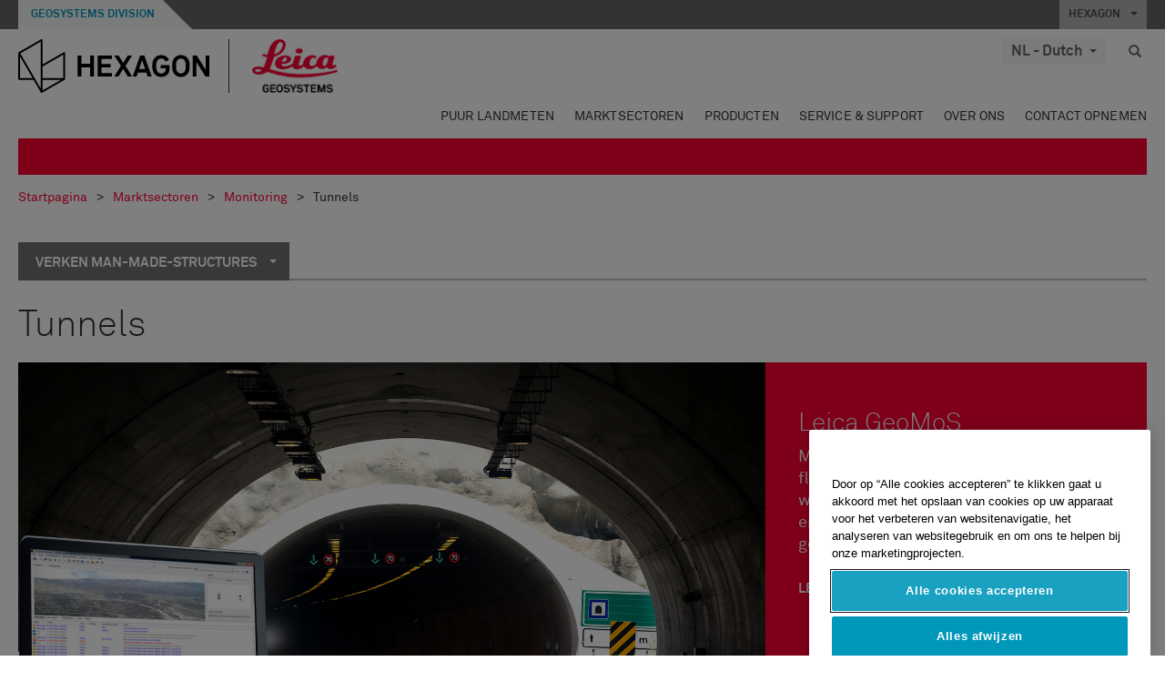

--- FILE ---
content_type: text/html; charset=utf-8
request_url: https://leica-geosystems.com/nl-nl/industries/monitoring-solutions/man-made-structures/tunnels
body_size: 20942
content:

<!DOCTYPE html>
<html lang="nl-NL">
<head>

    <!-- Google Tag Manager -->
<script>(function(w,d,s,l,i){w[l]=w[l]||[];w[l].push({'gtm.start':
new Date().getTime(),event:'gtm.js'});var f=d.getElementsByTagName(s)[0],
j=d.createElement(s),dl=l!='dataLayer'?'&l='+l:'';j.async=true;j.src=
'https://www.googletagmanager.com/gtm.js?id='+i+dl;f.parentNode.insertBefore(j,f);
})(window,document,'script','dataLayer','GTM-5B3WBS');</script>
<!-- End Google Tag Manager -->


<!--Organization Structured Data-->
<script type="application/ld+json">
 { "@context": "http://schema.org",
 "@type": "Organization",
 "name": "Leica Geosystems",
 "legalName" : "Leica Geosystems Holdings AG",
 "url": "https://leica-geosystems.com/",
 "logo": "https://leica-geosystems.com/-/media/Images/LeicaGeosystems/Logos%20and%20Icons/Icons/leica.ashx",
 "foundingDate": "1921",
 "address": {
 "@type": "PostalAddress",
 "streetAddress": "Heinrich-Wild-Strasse 201,",
 "addressLocality": "Heerbrugg",
 "addressRegion": "Heerbrugg",
 "postalCode": "9435,",
 "addressCountry": "CH"
 },
 "sameAs": [ 
 "https://www.facebook.com/LeicaGeosystems/",
 "https://twitter.com/LeicaGeosystems",
 "https://www.instagram.com/leicageosystemsag/",
 "https://www.youtube.com/channel/UCjYDbcBgfWs4P9Hv_XjHFjA"
 ]}
</script>
<!-- End Organization Structured Data -->

<!--Search Structured Data-->
<script type="application/ld+json">
{
  "@context": "https://schema.org",
  "@type": "WebSite",
  "url": "https://leica-geosystems.com/",
  "potentialAction": {
    "@type": "SearchAction",
    "target": "https://leica-geosystems.com/lg-search-results?sc_lang=en#q={search_term_string}",
    "query-input": "required name=search_term_string"
  }
}
</script>
<!-- End Search Structured Data-->

<meta name="msvalidate.01" content="ED14F5E8A4A8F2CCFED7DCA529CEE377" />        <!--
        Framework: SCF V1 | Theme: Leica Custom 
        Template Name: Product Category Page, {072025d8-2da3-4df1-abb1-545f0b0fba72}
        #20260122.8
        !-->



<meta charset="utf-8">
<meta http-equiv="X-UA-Compatible" content="IE=edge">
<meta name="viewport" content="width=device-width, initial-scale=1, user-scalable=no">
        <link rel="shortcut icon" type="image/x-icon" href="/content/images/favicon/leica/favicon.ico" />



<title>Tunnels | Leica Geosystems</title>


    <meta name="keywords" content="Oplossingen van Leica Geosystems - Monitoren - Geo- en constructietechnisch monitoren - Kunstmatige bouwwerken - Tunnels">


    <link rel="canonical" href="https://leica-geosystems.com/nl-nl/industries/monitoring-solutions/man-made-structures/tunnels" />




<meta property="og:title" content="Tunnels" />
<meta property="og:description" content="" />
<meta property="og:url" content="https://leica-geosystems.com/nl-nl/industries/monitoring-solutions/man-made-structures/tunnels" />




<meta property="twitter:card" content="" />
<meta property="twitter:title" content="Tunnels" />
<meta property="twitter:description" content="" />

<meta property="twitter:url" content="https://leica-geosystems.com/nl-nl/industries/monitoring-solutions/man-made-structures/tunnels" />



                <link rel="alternate" href="https://leica-geosystems.com/da/industries/monitoring-solutions/man-made-structures/tunnels" hreflang="da" />
                <link rel="alternate" href="https://leica-geosystems.com/fi-fi/industries/monitoring-solutions/man-made-structures/tunnels" hreflang="fi-fi" />
                <link rel="alternate" href="https://leica-geosystems.com/fr-fr/industries/monitoring-solutions/man-made-structures/tunnels" hreflang="fr-fr" />
                <link rel="alternate" href="https://leica-geosystems.com/de-de/industries/monitoring-solutions/man-made-structures/tunnels" hreflang="de-de" />
                <link rel="alternate" href="https://leica-geosystems.com/en-in/industries/monitoring-solutions/man-made-structures/tunnels" hreflang="en-in" />
                <link rel="alternate" href="https://leica-geosystems.com/nn-no/industries/monitoring-solutions/man-made-structures/tunnels" hreflang="nn-no" />
                <link rel="alternate" href="https://leica-geosystems.com/pl-pl/industries/monitoring-solutions/man-made-structures/tunnels" hreflang="pl-pl" />
                <link rel="alternate" href="https://leica-geosystems.com/en-sg/industries/monitoring-solutions/man-made-structures/tunnels" hreflang="en-sg" />
                <link rel="alternate" href="https://leica-geosystems.com/es-es/industries/monitoring-solutions/man-made-structures/tunnels" hreflang="es-es" />
                <link rel="alternate" href="https://leica-geosystems.com/sv-se/industries/monitoring-solutions/man-made-structures/tunnels" hreflang="sv-se" />
                <link rel="alternate" href="https://leica-geosystems.com/en-gb/industries/monitoring-solutions/man-made-structures/tunnels" hreflang="en-gb" />
                <link rel="alternate" href="https://leica-geosystems.com/en-us/industries/monitoring-solutions/man-made-structures/tunnels" hreflang="en-us" />
                <link rel="alternate" href="https://leica-geosystems.com/de-ch/industries/monitoring-solutions/man-made-structures/tunnels" hreflang="de-ch" />
                <link rel="alternate" href="https://leica-geosystems.com/fr-ch/industries/monitoring-solutions/man-made-structures/tunnels" hreflang="fr-ch" />
                <link rel="alternate" href="https://leica-geosystems.com/fr-ma/industries/monitoring-solutions/man-made-structures/tunnels" hreflang="fr-ma" />
                <link rel="alternate" href="https://leica-geosystems.com/de-at/industries/monitoring-solutions/man-made-structures/tunnels" hreflang="de-at" />
                <link rel="alternate" href="https://leica-geosystems.com/nl-be/industries/monitoring-solutions/man-made-structures/tunnels" hreflang="nl-be" />
                <link rel="alternate" href="https://leica-geosystems.com/fr-be/industries/monitoring-solutions/man-made-structures/tunnels" hreflang="fr-be" />
                <link rel="alternate" href="https://leica-geosystems.com/pt-br/industries/monitoring-solutions/man-made-structures/tunnels" hreflang="pt-br" />
                <link rel="alternate" href="https://leica-geosystems.com/es-cl/industries/monitoring-solutions/man-made-structures/tunnels" hreflang="es-cl" />
                <link rel="alternate" href="https://leica-geosystems.com/hu-hu/industries/monitoring-solutions/man-made-structures/tunnels" hreflang="hu-hu" />
                <link rel="alternate" href="https://leica-geosystems.com/it-it/industries/monitoring-solutions/man-made-structures/tunnels" hreflang="it-it" />
                <link rel="alternate" href="https://leica-geosystems.com/ja-jp/industries/monitoring-solutions/man-made-structures/tunnels" hreflang="ja-jp" />
                <link rel="alternate" href="https://leica-geosystems.com/ru/industries/monitoring-solutions/man-made-structures/tunnels" hreflang="ru" />
                <link rel="alternate" href="https://leica-geosystems.com/ko-kr/industries/monitoring-solutions/man-made-structures/tunnels" hreflang="ko-kr" />
                <link rel="alternate" href="https://leica-geosystems.com/es-mx/industries/monitoring-solutions/man-made-structures/tunnels" hreflang="es-mx" />
                <link rel="alternate" href="https://leica-geosystems.com/industries/monitoring-solutions/man-made-structures/tunnels" hreflang="x-default" />

    
<!-- Bootstrap -->

<link rel="stylesheet" href="https://cdnjs.cloudflare.com/ajax/libs/jqueryui/1.12.1/jquery-ui.min.css" integrity="sha256-rByPlHULObEjJ6XQxW/flG2r+22R5dKiAoef+aXWfik=" crossorigin="anonymous" />

    <link href="/Styles/styles.min.css?v=10.3.0" rel="stylesheet">
    <link href="/Styles/coveoStyles.min.css?v=10.3.0" rel="stylesheet">



<link rel="stylesheet" href="https://cdnjs.cloudflare.com/ajax/libs/malihu-custom-scrollbar-plugin/3.1.5/jquery.mCustomScrollbar.min.css"
      integrity="sha256-JHGEmB629pipTkMag9aMaw32I8zle24p3FpsEeI6oZU=" crossorigin="anonymous" />

<link rel="stylesheet" href="https://cdnjs.cloudflare.com/ajax/libs/OwlCarousel2/2.3.4/assets/owl.carousel.min.css" integrity="sha256-UhQQ4fxEeABh4JrcmAJ1+16id/1dnlOEVCFOxDef9Lw=" crossorigin="anonymous" />
<link rel="stylesheet" href="https://cdnjs.cloudflare.com/ajax/libs/OwlCarousel2/2.3.4/assets/owl.theme.default.min.css" integrity="sha256-kksNxjDRxd/5+jGurZUJd1sdR2v+ClrCl3svESBaJqw=" crossorigin="anonymous" />


<script src="https://cdnjs.cloudflare.com/ajax/libs/jquery/3.4.1/jquery.min.js" integrity="sha256-CSXorXvZcTkaix6Yvo6HppcZGetbYMGWSFlBw8HfCJo=" crossorigin="anonymous"></script>

        <link href="/Themes/Leica/Styles/leica.min.css?v=10.3.0" rel="stylesheet">

<!-- HTML5 shim and Respond.js for IE8 support of HTML5 elements and media queries -->
<!-- WARNING: Respond.js doesn't work if you view the page via file:// -->
<!--[if lt IE 9]>
    <script src="https://oss.maxcdn.com/html5shiv/3.7.2/html5shiv.min.js"></script>
    <script src="https://oss.maxcdn.com/respond/1.4.2/respond.min.js"></script>
<![endif]-->

</head>


<body  class=sticky-header-body>
    <!-- BEGIN NOINDEX -->
    



<!-- Google Tag Manager (noscript) -->
<noscript><iframe src="https://www.googletagmanager.com/ns.html?id=GTM-5B3WBS"
height="0" width="0" style="display:none;visibility:hidden"></iframe></noscript>
<!-- End Google Tag Manager (noscript) -->


    <!-- END NOINDEX -->
    <div class="loggedinas"></div>
    



<!-- BEGIN NOINDEX -->
    <header>
        <div id="header" class="navbar navbar-default navbar-fixed-top">



            <!-- Umbrella nav -->


        <div class="umbrella-nav">
            <div class="top">
                <div class="container">
                        <div class="microsite-header hidden-xs hidden-sm">
                            <h5><a href='https://hexagon.com/company/divisions/geosystems' target='_blank'>Geosystems Division</a></h5>
                        </div>
                    
                    <div class="pull-right">

                        




                        <a class="umbrella-expander" data-toggle="collapse" data-target="#umbrella" aria-expanded="false" aria-controls="collapseExample">HEXAGON <span class="caret"></span></a>
                    </div>
                    <div class="microsite-header-mobile umbrella-expander" data-toggle="collapse" data-target="#umbrella" aria-expanded="false" aria-controls="collapseExample">
                        <span class="microsite-header-mobile-data"></span>
                    </div>
                </div>
            </div>
            <div id="umbrella" class="sticky-max-ht collapse">
                <div class="container">
                    <div class="row">
                        <div class="col-lg-4 col-md-4 col-sm-4 left-nav-title">
                            <h2>EXPLORE HEXAGON</h2>
                        </div>
                        <div class="col-lg-8 col-md-8 col-sm-8 col-xs-12 visible-lg visible-sm visible-md right-nav-title">
                            <h2>HEXAGON&#39;S DIVISIONS</h2>
                        </div>
                        <div class="col-lg-4 col-md-4 col-sm-4 left-nav">
                            <div class="seperatorLine"></div>
                            <div class="row">



    <div id="{5C979B31-C1A1-4982-8F39-E105687F411E}" class="col-lg-6 col-md-6 col-sm-12 col-xs-12 umbrella-pod ">


        <div class="thumbnail module  multi-callout  module-core-theme  ">
            

                <div class="media-content image">
                            <a href=https://hexagon.com/company/our-story target=_blank class="" >
                                
<img src="/-/media/images/global components/umbrella/new/our-story.ashx?iar=0&amp;sc_lang=nl-nl&amp;hash=72326AD5A23B53B905B09A178B91DD31" class="img-responsive hidden-xs" alt="Our-Story" />

                            </a>

                </div>
                                <div class="caption">
                        <div class="text">
                            <h3>
                                <a href=https://hexagon.com/company/our-story target=_blank>
                                    
OUR STORY                                </a>
                            </h3>
                            <div class="mobile-version abstract-txt">
                                
                            </div>
                            <div class="desktop-version abstract-txt">
                                
                            </div>
                        </div>
                    </div>
                                <div class="buttons">
                        <div class="btn-wrap">
<a href="https://hexagon.com/company/our-story" class="btn btn-primary linkBtn" target="_blank" rel="noopener noreferrer" role="button" ></a>                        </div>
                    </div>

        </div>
    </div>



    <div id="{15BB3A6A-3060-4964-AD4E-4C67BB28E54A}" class="col-lg-6 col-md-6 col-sm-12 col-xs-12 umbrella-pod ">


        <div class="thumbnail module  multi-callout  module-core-theme  ">
            

                <div class="media-content image">
                            <a href=https://hexagon.com/solutions target=_blank class="" >
                                
<img src="/-/media/images/global components/umbrella/new/solutions.ashx?h=428&amp;iar=0&amp;w=800&amp;sc_lang=nl-nl&amp;hash=3D56E6D12E162B1B86CC8749880F5DC8" class="img-responsive hidden-xs" alt="Solutions" />

                            </a>

                </div>
                                <div class="caption">
                        <div class="text">
                            <h3>
                                <a href=https://hexagon.com/solutions target=_blank>
                                    
SOLUTIONS                                </a>
                            </h3>
                            <div class="mobile-version abstract-txt">
                                
                            </div>
                            <div class="desktop-version abstract-txt">
                                
                            </div>
                        </div>
                    </div>
                                <div class="buttons">
                        <div class="btn-wrap">
<a href="https://hexagon.com/solutions" class="btn btn-primary linkBtn" target="_blank" rel="noopener noreferrer" role="button" ></a>                        </div>
                    </div>

        </div>
    </div>



    <div id="{05325F99-F4BF-40A1-8AB2-F62C13B1F610}" class="col-lg-6 col-md-6 col-sm-12 col-xs-12 umbrella-pod ">


        <div class="thumbnail module  multi-callout  module-core-theme  ">
            

                <div class="media-content image">
                            <a href=https://hexagon.com/company/sustainability target=_blank class="" >
                                
<img src="/-/media/images/global components/umbrella/new/sustainability.ashx?h=428&amp;iar=0&amp;w=800&amp;sc_lang=nl-nl&amp;hash=3BE9DF80A401CC3A39ABDA038C166446" class="img-responsive hidden-xs" alt="Sustainability" />

                            </a>

                </div>
                                <div class="caption">
                        <div class="text">
                            <h3>
                                <a href=https://hexagon.com/company/sustainability target=_blank>
                                    
SUSTAINABILITY                                </a>
                            </h3>
                            <div class="mobile-version abstract-txt">
                                
                            </div>
                            <div class="desktop-version abstract-txt">
                                
                            </div>
                        </div>
                    </div>
                                <div class="buttons">
                        <div class="btn-wrap">
<a href="https://hexagon.com/company/sustainability" class="btn btn-primary linkBtn" target="_blank" rel="noopener noreferrer" role="button" ></a>                        </div>
                    </div>

        </div>
    </div>



    <div id="{97B6B6D8-9F6A-453E-80FE-D6FD8AF977FE}" class="col-lg-6 col-md-6 col-sm-12 col-xs-12 umbrella-pod ">


        <div class="thumbnail module  multi-callout  module-core-theme  ">
            

                <div class="media-content image">
                            <a href=https://hxgnspotlight.com/ target=_blank class="" >
                                
<img src="/-/media/images/global components/umbrella/hxgn_spotlight.ashx?h=428&amp;iar=0&amp;w=800&amp;sc_lang=nl-nl&amp;hash=A65D982047E807B56701FD31025BFA40" class="img-responsive hidden-xs" alt="Hxgn Spotlight" />

                            </a>

                </div>
                                <div class="caption">
                        <div class="text">
                            <h3>
                                <a href=https://hxgnspotlight.com/ target=_blank>
                                    
HxGN SPOTLIGHT                                </a>
                            </h3>
                            <div class="mobile-version abstract-txt">
                                
                            </div>
                            <div class="desktop-version abstract-txt">
                                
                            </div>
                        </div>
                    </div>
                                <div class="buttons">
                        <div class="btn-wrap">
<a href="https://hxgnspotlight.com/" class="btn btn-primary linkBtn" target="_blank" title="Learn More" rel="noopener noreferrer" role="button" >Learn More</a>                        </div>
                    </div>

        </div>
    </div>

                            </div>
                        </div>
                        <div class="col-xs-12 visible-xs right-nav-title">
                            <h2>HEXAGON&#39;S DIVISIONS</h2>
                        </div>
                        <div class="col-lg-8 col-md-8 col-sm-8 col-xs 12 right-nav">
                            <div class="row">



    <div id="{F42B5D27-52EE-4EF9-8419-13B8208B3D99}" class="col-lg-3 col-md-3 col-sm-6 col-xs-12 umbrella-pod ">


        <div class="thumbnail module  multi-callout  module-Hexagon  ">
            

                <div class="media-content image">
                            <a href=https://hexagon.com/company/divisions/agriculture target=_blank class="" >
                                
<img src="/-/media/images/global components/umbrella/new/pod_ag.ashx?h=100&amp;iar=0&amp;w=190&amp;hash=ABF8A0652B5DF20966F30792B6280E6C" class="img-responsive hidden-xs" alt="" />

                            </a>

                </div>
                                <div class="caption">
                        <div class="text">
                            <h3>
                                <a href=https://hexagon.com/company/divisions/agriculture target=_blank>
                                    
AGRICULTURE                                </a>
                            </h3>
                            <div class="mobile-version abstract-txt">
                                
                            </div>
                            <div class="desktop-version abstract-txt">
                                
                            </div>
                        </div>
                    </div>
                                <div class="buttons">
                        <div class="btn-wrap">
<a href="https://hexagon.com/company/divisions/agriculture" class="btn btn-primary linkBtn" target="_blank" rel="noopener noreferrer" role="button" >Hexagon Agriculture</a>                        </div>
                    </div>

        </div>
    </div>



    <div id="{37AD0BAB-41BE-43F6-8F87-10D2C3A070C5}" class="col-lg-3 col-md-3 col-sm-6 col-xs-12 umbrella-pod ">


        <div class="thumbnail module  multi-callout  module-Hexagon  ">
            

                <div class="media-content image">
                            <a href=https://hexagon.com/company/divisions/asset-lifecycle-intelligence target=_blank class="" >
                                
<img src="/-/media/images/global components/umbrella/new/pod_ppm.ashx?h=100&amp;iar=0&amp;w=190&amp;hash=E6AFBE31202B34E80FBA623884DB4EBA" class="img-responsive hidden-xs" alt="Hexagon Geospatial" />

                            </a>

                </div>
                                <div class="caption">
                        <div class="text">
                            <h3>
                                <a href=https://hexagon.com/company/divisions/asset-lifecycle-intelligence target=_blank>
                                    
ASSET LIFECYCLE INTELLIGENCE                                </a>
                            </h3>
                            <div class="mobile-version abstract-txt">
                                
                            </div>
                            <div class="desktop-version abstract-txt">
                                
                            </div>
                        </div>
                    </div>
                                <div class="buttons">
                        <div class="btn-wrap">
<a href="https://hexagon.com/company/divisions/asset-lifecycle-intelligence" class="btn btn-primary linkBtn" target="_blank" rel="noopener noreferrer" role="button" >PPM</a>                        </div>
                    </div>

        </div>
    </div>



    <div id="{7988C4F1-34CA-46E8-B88F-88B4622884E5}" class="col-lg-3 col-md-3 col-sm-6 col-xs-12 umbrella-pod ">


        <div class="thumbnail module  multi-callout  module-Hexagon  ">
            

                <div class="media-content image">
                            <a href=https://hexagon.com/company/divisions/autonomy-and-positioning target=_blank class="" >
                                
<img src="/-/media/images/global components/umbrella/new/pod_pi.ashx?h=100&amp;iar=0&amp;w=190&amp;hash=6D1378409BDFE8BCD2FA08AB4242B991" class="img-responsive hidden-xs" alt="Hexagon Geospatial" />

                            </a>

                </div>
                                <div class="caption">
                        <div class="text">
                            <h3>
                                <a href=https://hexagon.com/company/divisions/autonomy-and-positioning target=_blank>
                                    
AUTONOMY & POSITIONING                                </a>
                            </h3>
                            <div class="mobile-version abstract-txt">
                                
                            </div>
                            <div class="desktop-version abstract-txt">
                                
                            </div>
                        </div>
                    </div>
                                <div class="buttons">
                        <div class="btn-wrap">
<a href="https://hexagon.com/company/divisions/autonomy-and-positioning" class="btn btn-primary linkBtn" target="_blank" rel="noopener noreferrer" role="button" ></a>                        </div>
                    </div>

        </div>
    </div>



    <div id="{C63625C3-D301-4CB9-AA31-F7A7840CECF1}" class="col-lg-3 col-md-3 col-sm-6 col-xs-12 umbrella-pod ">


        <div class="thumbnail module  multi-callout  module-Hexagon  ">
            

                <div class="media-content image">
                            <a href=https://hexagon.com/company/divisions/geosystems  class="" >
                                
<img src="/-/media/images/global components/umbrella/new/pod_geo.ashx?h=100&amp;iar=0&amp;w=190&amp;hash=AF4BF68E67A0F605BFB70FAD466009A8" class="img-responsive hidden-xs" alt="Hexagon Geospatial" />

                            </a>

                </div>
                                <div class="caption">
                        <div class="text">
                            <h3>
                                <a href=https://hexagon.com/company/divisions/geosystems >
                                    
GEOSYSTEMS                                </a>
                            </h3>
                            <div class="mobile-version abstract-txt">
                                
                            </div>
                            <div class="desktop-version abstract-txt">
                                
                            </div>
                        </div>
                    </div>
                                <div class="buttons">
                        <div class="btn-wrap">
<a href="https://hexagon.com/company/divisions/geosystems" class="btn btn-primary linkBtn" role="button" ></a>                        </div>
                    </div>

        </div>
    </div>



    <div id="{E4844C05-6D93-47CE-8DC7-B89173C2F93C}" class="col-lg-3 col-md-3 col-sm-6 col-xs-12 umbrella-pod ">


        <div class="thumbnail module  multi-callout  module-Hexagon  ">
            

                <div class="media-content image">
                            <a href=https://hexagon.com/company/divisions/manufacturing-intelligence target=_blank class="" >
                                
<img src="/-/media/images/global components/umbrella/new/pod_mi.ashx?h=100&amp;iar=0&amp;w=190&amp;hash=6107C41107AF0280640BD9A1AF74EBCD" class="img-responsive hidden-xs" alt="Hexagon Geospatial" />

                            </a>

                </div>
                                <div class="caption">
                        <div class="text">
                            <h3>
                                <a href=https://hexagon.com/company/divisions/manufacturing-intelligence target=_blank>
                                    
MANUFACTURING INTELLIGENCE                                </a>
                            </h3>
                            <div class="mobile-version abstract-txt">
                                
                            </div>
                            <div class="desktop-version abstract-txt">
                                
                            </div>
                        </div>
                    </div>
                                <div class="buttons">
                        <div class="btn-wrap">
<a href="https://hexagon.com/company/divisions/manufacturing-intelligence" class="btn btn-primary linkBtn" target="_blank" title="HexagonMI" rel="noopener noreferrer" role="button" >HexagonMI</a>                        </div>
                    </div>

        </div>
    </div>



    <div id="{26AD2D7F-2B3D-476E-8E17-AB158E6F826C}" class="col-lg-3 col-md-3 col-sm-6 col-xs-12 umbrella-pod ">


        <div class="thumbnail module  multi-callout  module-Hexagon  ">
            

                <div class="media-content image">
                            <a href=https://hexagon.com/company/divisions/mining target=_blank class="" >
                                
<img src="/-/media/images/global components/umbrella/new/pod_min.ashx?h=100&amp;iar=0&amp;w=190&amp;hash=D257564B1943EB0A59F6ABF5F6619876" class="img-responsive hidden-xs" alt="Hexagon Mining" />

                            </a>

                </div>
                                <div class="caption">
                        <div class="text">
                            <h3>
                                <a href=https://hexagon.com/company/divisions/mining target=_blank>
                                    
MINING                                </a>
                            </h3>
                            <div class="mobile-version abstract-txt">
                                
                            </div>
                            <div class="desktop-version abstract-txt">
                                
                            </div>
                        </div>
                    </div>
                                <div class="buttons">
                        <div class="btn-wrap">
<a href="https://hexagon.com/company/divisions/mining" class="btn btn-primary linkBtn" target="_blank" rel="noopener noreferrer" role="button" >Learn More</a>                        </div>
                    </div>

        </div>
    </div>



    <div id="{27160BDF-9B44-4A54-A363-24126BAE00A6}" class="col-lg-3 col-md-3 col-sm-6 col-xs-12 umbrella-pod ">


        <div class="thumbnail module  multi-callout  module-Hexagon  ">
            

                <div class="media-content image">
                            <a href=https://hexagon.com/company/divisions/safety-infrastructure-geospatial target=_blank class="" >
                                
<img src="/-/media/images/global components/umbrella/gsp_v2.ashx?h=100&amp;iar=0&amp;w=190&amp;sc_lang=nl-nl&amp;hash=557D32F759D59D2591214380FA7F258F" class="img-responsive hidden-xs" alt="" />

                            </a>

                </div>
                                <div class="caption">
                        <div class="text">
                            <h3>
                                <a href=https://hexagon.com/company/divisions/safety-infrastructure-geospatial target=_blank>
                                    
SAFETY, INFRASTRUCTURE & GEOSPATIAL                                </a>
                            </h3>
                            <div class="mobile-version abstract-txt">
                                
                            </div>
                            <div class="desktop-version abstract-txt">
                                
                            </div>
                        </div>
                    </div>
                                <div class="buttons">
                        <div class="btn-wrap">
<a href="https://hexagon.com/company/divisions/safety-infrastructure-geospatial" class="btn btn-primary linkBtn" target="_blank" rel="noopener noreferrer" role="button" >Learn More</a>                        </div>
                    </div>

        </div>
    </div>



    <div id="{45C0AA6B-BB08-4BED-B8AE-9F4A6467DA51}" class="col-lg-3 col-md-3 col-sm-6 col-xs-12 umbrella-pod ">


        <div class="thumbnail module  multi-callout  module-Hexagon  ">
            

                <div class="media-content image">
                            <a href=https://hexagon.com/company/divisions/xalt-solutions target=_blank class="" >
                                
<img src="/-/media/images/global components/umbrella/xalt.ashx?h=100&amp;iar=0&amp;w=186&amp;sc_lang=nl-nl&amp;hash=48FB83A1A84F0EE96DEC6EDBE2B56578" class="img-responsive hidden-xs" alt="XALT" />

                            </a>

                </div>
                                <div class="caption">
                        <div class="text">
                            <h3>
                                <a href=https://hexagon.com/company/divisions/xalt-solutions target=_blank>
                                    
XALT SOLUTIONS                                </a>
                            </h3>
                            <div class="mobile-version abstract-txt">
                                
                            </div>
                            <div class="desktop-version abstract-txt">
                                
                            </div>
                        </div>
                    </div>
                                <div class="buttons">
                        <div class="btn-wrap">
<a href="https://hexagon.com/company/divisions/xalt-solutions" class="btn btn-primary linkBtn" target="_blank" rel="noopener noreferrer" role="button" >XALT</a>                        </div>
                    </div>

        </div>
    </div>
                            </div>
                        </div>
                    </div>
                </div>
            </div>
        </div>
<!-- Ends Umbrella nav -->
            <div class="desktop-header">
                <div class="inner-header">
                    <div class="container">
                        <div class="logos-tools">
                            <div class="logos pull-left">
                                <div class="logo">
    <ul class="list-inline">
            <li>
                <a href="/nl-nl/" target="">
                            <img src="/-/media/images/hexagon_logo/hexagon_logo_balck_svg.ashx?sc_lang=nl-nl" alt="" />
                </a>
            </li>

                    <li>
                        <a href="https://leica-geosystems.com">
                            <img src="/-/media/images/leicageosystems/logos and icons/icons/leica_geosystems_logo.ashx?sc_lang=nl-nl" alt="Leica Geosystems"  />
                        </a>
                    </li>
    </ul>
</div>






                            </div>
                                <div class="tools visible-lg">
                                    
                                    




    <div class="container-lang">
        <!-- language slector Button -->
        <div class="lang-nav">
            <a href="#" class="language-selector button">NL - Dutch<span class="caret"></span></a>
        </div>
        <!-- mega navigation language -->
        <div class="outerWrapper threeColumn">
            <div class="container-lang">
                <div class="innerWrapper">
                    <!-- header -->
                    <div class="lang-header">
                        <h4>Select Country</h4>
                            <a href="https://leica-geosystems.com/industries/monitoring-solutions/man-made-structures/tunnels">Corporate Website (global)</a>
                    </div>
                    <!-- language country list -->
                    <div class="content-nav">
                            <div class="colRegion">
                                <div class="regionHeader">
                                    <img src="/-/media/images/leicageosystems/language region images/leica/map-europe.ashx?sc_lang=nl-nl&amp;hash=0300847A9EBB9AC2F866A6F1BE15DDE0" alt="Europe">
                                    <h3>Europe</h3>
                                </div>
                                <ul>
                                        <li>
                                            <span class="countryLang">Austria</span>
                                            <ul>
                                                            <li><a href="https://leica-geosystems.com/de-at/industries/monitoring-solutions/man-made-structures/tunnels">German</a></li>

                                            </ul>
                                        </li>
                                        <li>
                                            <span class="countryLang">Belgium</span>
                                            <ul>
                                                            <li><a href="https://leica-geosystems.com/nl-be/industries/monitoring-solutions/man-made-structures/tunnels">Dutch</a></li>
                                                            <li><a href="https://leica-geosystems.com/fr-be/industries/monitoring-solutions/man-made-structures/tunnels">French</a></li>

                                            </ul>
                                        </li>
                                        <li>
                                            <span class="countryLang">Denmark</span>
                                            <ul>
                                                            <li><a href="https://leica-geosystems.com/da/industries/monitoring-solutions/man-made-structures/tunnels">Danish</a></li>

                                            </ul>
                                        </li>
                                        <li>
                                            <span class="countryLang">Finland</span>
                                            <ul>
                                                            <li><a href="https://leica-geosystems.com/fi-fi/industries/monitoring-solutions/man-made-structures/tunnels">Finnish</a></li>

                                            </ul>
                                        </li>
                                        <li>
                                            <span class="countryLang">France</span>
                                            <ul>
                                                            <li><a href="https://leica-geosystems.com/fr-fr/industries/monitoring-solutions/man-made-structures/tunnels">French</a></li>

                                            </ul>
                                        </li>
                                        <li>
                                            <span class="countryLang">Germany</span>
                                            <ul>
                                                            <li><a href="https://leica-geosystems.com/de-de/industries/monitoring-solutions/man-made-structures/tunnels">German</a></li>

                                            </ul>
                                        </li>
                                        <li>
                                            <span class="countryLang">Hungary</span>
                                            <ul>
                                                            <li><a href="https://leica-geosystems.com/hu-hu/industries/monitoring-solutions/man-made-structures/tunnels">Hungarian</a></li>

                                            </ul>
                                        </li>
                                        <li>
                                            <span class="countryLang">Italy</span>
                                            <ul>
                                                            <li><a href="https://leica-geosystems.com/it-it/industries/monitoring-solutions/man-made-structures/tunnels">Italian</a></li>

                                            </ul>
                                        </li>
                                        <li>
                                            <span class="countryLang">Netherlands</span>
                                            <ul>
                                                            <li><a href="https://leica-geosystems.com/nl-nl/industries/monitoring-solutions/man-made-structures/tunnels">Dutch</a></li>

                                            </ul>
                                        </li>
                                        <li>
                                            <span class="countryLang">Norway</span>
                                            <ul>
                                                            <li><a href="https://leica-geosystems.com/nn-no/industries/monitoring-solutions/man-made-structures/tunnels">Norwegian</a></li>

                                            </ul>
                                        </li>
                                        <li>
                                            <span class="countryLang">Poland</span>
                                            <ul>
                                                            <li><a href="https://leica-geosystems.com/pl-pl/industries/monitoring-solutions/man-made-structures/tunnels">Polish</a></li>

                                            </ul>
                                        </li>
                                        <li>
                                            <span class="countryLang">Spain</span>
                                            <ul>
                                                            <li><a href="https://leica-geosystems.com/es-es/industries/monitoring-solutions/man-made-structures/tunnels">Spanish</a></li>

                                            </ul>
                                        </li>
                                        <li>
                                            <span class="countryLang">Sweden</span>
                                            <ul>
                                                            <li><a href="https://leica-geosystems.com/sv-se/industries/monitoring-solutions/man-made-structures/tunnels">Swedish</a></li>

                                            </ul>
                                        </li>
                                        <li>
                                            <span class="countryLang">Switzerland</span>
                                            <ul>
                                                            <li><a href="https://leica-geosystems.com/de-ch/industries/monitoring-solutions/man-made-structures/tunnels">German</a></li>
                                                            <li><a href="https://leica-geosystems.com/fr-ch/industries/monitoring-solutions/man-made-structures/tunnels">French</a></li>

                                            </ul>
                                        </li>
                                        <li>
                                            <span class="countryLang">United Kingdom</span>
                                            <ul>
                                                            <li><a href="https://leica-geosystems.com/en-gb/industries/monitoring-solutions/man-made-structures/tunnels">English</a></li>

                                            </ul>
                                        </li>
                                </ul>
                            </div>
                            <div class="colRegion">
                                <div class="regionHeader">
                                    <img src="/-/media/images/leicageosystems/language region images/leica/map-usa.ashx?sc_lang=nl-nl&amp;hash=48681C938C0446930ACC198327A099C7" alt="Americas">
                                    <h3>Americas</h3>
                                </div>
                                <ul>
                                        <li>
                                            <span class="countryLang">United States</span>
                                            <ul>
                                                            <li><a href="https://leica-geosystems.com/en-us/industries/monitoring-solutions/man-made-structures/tunnels">English </a></li>

                                            </ul>
                                        </li>
                                        <li>
                                            <span class="countryLang">Canada</span>
                                            <ul>
                                                            <li><a href="https://leica-geosystems.com/en-us/industries/monitoring-solutions/man-made-structures/tunnels">English </a></li>

                                            </ul>
                                        </li>
                                        <li>
                                            <span class="countryLang">Brazil</span>
                                            <ul>
                                                            <li><a href="https://leica-geosystems.com/pt-br/industries/monitoring-solutions/man-made-structures/tunnels">Portuguese</a></li>

                                            </ul>
                                        </li>
                                        <li>
                                            <span class="countryLang">Central America</span>
                                            <ul>
                                                            <li><a href="https://leica-geosystems.com/es-mx/industries/monitoring-solutions/man-made-structures/tunnels">Spanish</a></li>

                                            </ul>
                                        </li>
                                        <li>
                                            <span class="countryLang">South America</span>
                                            <ul>
                                                            <li><a href="https://leica-geosystems.com/es-cl/industries/monitoring-solutions/man-made-structures/tunnels">Spanish</a></li>

                                            </ul>
                                        </li>
                                </ul>
                            </div>
                            <div class="colRegion">
                                <div class="regionHeader">
                                    <img src="/-/media/images/leicageosystems/language region images/leica/map-asia.ashx?sc_lang=nl-nl&amp;hash=2E5F6E15063C1E9E457F3FAB871980DC" alt="Asia">
                                    <h3>Asia</h3>
                                </div>
                                <ul>
                                        <li>
                                            <span class="countryLang">China</span>
                                            <ul>
                                                            <li><a href="http://www.leica-geosystems.com.cn" target="">China</a></li>

                                            </ul>
                                        </li>
                                        <li>
                                            <span class="countryLang">India</span>
                                            <ul>
                                                            <li><a href="https://leica-geosystems.com/en-in/industries/monitoring-solutions/man-made-structures/tunnels">English</a></li>

                                            </ul>
                                        </li>
                                        <li>
                                            <span class="countryLang">Japan</span>
                                            <ul>
                                                            <li><a href="https://leica-geosystems.com/ja-jp/industries/monitoring-solutions/man-made-structures/tunnels">Japanese</a></li>

                                            </ul>
                                        </li>
                                        <li>
                                            <span class="countryLang">Korea</span>
                                            <ul>
                                                            <li><a href="https://leica-geosystems.com/ko-kr/industries/monitoring-solutions/man-made-structures/tunnels">Korean</a></li>

                                            </ul>
                                        </li>
                                        <li>
                                            <span class="countryLang">Singapore</span>
                                            <ul>
                                                            <li><a href="https://leica-geosystems.com/en-sg/industries/monitoring-solutions/man-made-structures/tunnels">English</a></li>

                                            </ul>
                                        </li>
                                        <li>
                                            <span class="countryLang">Kazakhstan</span>
                                            <ul>
                                                            <li><a href="https://leica-geosystems.com/ru/industries/monitoring-solutions/man-made-structures/tunnels">Russian</a></li>

                                            </ul>
                                        </li>
                                        <li>
                                            <span class="countryLang">Indonesia</span>
                                            <ul>
                                                            <li><a href="https://leica-geosystems.com/id-id/industries/monitoring-solutions/man-made-structures/tunnels">Indonesian</a></li>

                                            </ul>
                                        </li>
                                        <li>
                                            <span class="countryLang">Middle East</span>
                                            <ul>
                                                            <li><a href="https://leica-geosystems.com/ar-ae/industries/monitoring-solutions/man-made-structures/tunnels">English</a></li>

                                            </ul>
                                        </li>
                                </ul>
                            </div>
                            <div class="colRegion">
                                <div class="regionHeader">
                                    <img src="/-/media/images/leicageosystems/language region images/leica/map-africa.ashx?sc_lang=nl-nl&amp;hash=10337AFFECBD3CE73A8A150B9AE547E7" alt="Africa">
                                    <h3>Africa</h3>
                                </div>
                                <ul>
                                        <li>
                                            <span class="countryLang">Africa</span>
                                            <ul>
                                                            <li><a href="https://leica-geosystems.com/fr-ma/industries/monitoring-solutions/man-made-structures/tunnels">French</a></li>

                                            </ul>
                                        </li>
                                        <li>
                                            <span class="countryLang">South Africa</span>
                                            <ul>
                                                            <li><a href="https://leica-geosystems.com/en-za/industries/monitoring-solutions/man-made-structures/tunnels">English</a></li>

                                            </ul>
                                        </li>
                                </ul>
                            </div>
                    </div>
                </div>
            </div>
        </div>
    </div>

                                    




<div class="custom-search">
    <form method="get"
          action="/nl-nl/search-results"
          class="header-search-form">
        <input type="text"
               name="keyword"
               class="search-input"
               placeholder="Zoeken"
               value="" />
        
        <span class="search-iconbox"></span>
        <button type="submit" class="search-submit"><span class="glyphicon glyphicon-search search-icon"></span></button>

    </form>
</div>
                                </div>
                            <!-- Mobile hamburger Icon -->
                            <div class="icon-menu pull-right visible-xs visible-sm visible-md">
                                <button type="button" class="mob-menu" data-toggle="offcanvas">
                                    <span class="icon-bar"></span>
                                    <span class="icon-bar"></span>
                                    <span class="icon-bar"></span>
                                </button>
                            </div>
                            <!-- Ends Mobile hamburger Icon -->
                        </div>
                        
                        <div class="items-nav">
                            <div class="tools-nav pull-right visible-lg">
                                <nav role="navigation">
    <div class="nav-links">
        <ul class="list-inline">
            <li>
                    <a href="/nl-nl/pure-surveying" data-section="" >
                        Puur Landmeten
                    </a>
            </li>
            <li>
                    <a href="/nl-nl/industries" data-section="82C47722A4874CAB8634E231FD28317B" class=active-page>
                        Marktsectoren
                    </a>
            </li>
            <li>
                    <a href="/nl-nl/products" data-section="129425A9D9E04C968AD62F4DD8A140A5" >
                        Producten
                    </a>
            </li>
            <li>
                    <a href="/nl-nl/services-and-support" data-section="0BD503FA435246F88B94D629F45C7F0F" >
                        Service & Support
                    </a>
            </li>
            <li>
                    <a href="/nl-nl/about-us" data-section="763D9BC842E547FBAAA8EFAD05A8710B" >
                        Over ons
                    </a>
            </li>
            <li>
                    <a href="/nl-nl/contact-us" data-section="C32ECDDFACAC4A7B984DFA84B887D04A" >
                        Contact opnemen
                    </a>
            </li>
        </ul>
    </div>
</nav>
                            </div>
                        </div>
                    </div>
                </div>
                
<div class="outter-header">
    <div class="container">
        <div class="sub-nav">
            <a href="#" class="close icon-gen">Close</a>
                    <div class="sub-nav-container" data-sectioncontent="82C47722A4874CAB8634E231FD28317B" data-navigationtitle="Marktsectoren">
                        <div class="sub-nav-header">
                            <ul class="list-inline">
                            </ul>
                            <div class="scroll-buttons">
                                <span><i class="scroll-top-button"></i></span>
                                <span><i class="scroll-bottom-button"></i></span>
                            </div>
                        </div>
                                                    <div class="sub-nav-content">

                                    <div class="view-content active" data-viewcontent="">
                                        <div class="filters-col">
                                            <ul class="list-unstyled">
                                                        <li>
                                                            <a href="/nl-nl/industries/pure-surveying" class="active " data-sub="F3EA5C0B393A48FAA6EE4497A60AEBA8" target="_self">Puur landmeten</a>
                                                        </li>
                                                        <li>
                                                            <a href="/nl-nl/industries/public-safety-security-and-forensics" class=" " data-sub="8DA904FF7AEB4954AE409A906142EDDC" target="_self">Openbare veiligheid</a>
                                                        </li>
                                                        <li>
                                                            <a href="/nl-nl/industries/reality-capture" class=" " data-sub="1AC1865129E547E7A7F11244CDCD4389" target="_self">Reality Capture</a>
                                                        </li>
                                                        <li>
                                                            <a href="/nl-nl/industries/building" class=" " data-sub="CE1DBFBA40224A5F9C2687804B65D2EF" target="_self">Bouw</a>
                                                        </li>
                                                        <li>
                                                            <a href="/nl-nl/industries/heavy-construction" class=" " data-sub="BAD590F594F34CC78F0138B5820BBF1C" target="_self">Grond-, weg- en waterbouw</a>
                                                        </li>
                                                        <li>
                                                            <a href="/nl-nl/industries/transportation" class=" " data-sub="436E311D892A4A13B8826DFF370255DF" target="_self">Transport</a>
                                                        </li>
                                                        <li>
                                                            <a href="/nl-nl/industries/power-and-plant" class=" " data-sub="EA1BCC9014624720AB9F8D2543DBC086" target="_self">Energie en industrie</a>
                                                        </li>
                                                        <li>
                                                            <a href="/nl-nl/industries/monitoring-solutions" class=" active-section" data-sub="253EE9DC18AE48FC8C0DCAE9C8D05F76" target="_self">Monitoring</a>
                                                        </li>
                                                        <li>
                                                            <a href="https://entertainment.leica-geosystems.com/" class=" " data-sub="837422FF8E684978ACC8AD5C8B2EF035" target="_self">Media and entertainment</a>
                                                        </li>
                                                        <li>
                                                            <a href="/nl-nl/industries/utilities" class=" " data-sub="2A47D718986447DFA37DB6387B23AEC2" target="_self">Nutsvoorzieningen</a>
                                                        </li>
                                                        <li>
                                                            <a href="/nl-nl/industries/mining" class=" " data-sub="FFFF0021AB8A416FB6420D018EBA23F4" target="_self">Mijnbouw</a>
                                                        </li>
                                                        <li>
                                                            <a href="/nl-nl/industries/agriculture" class=" " data-sub="98661D940B6C4A389E14B052F6EF3A98" target="_self">Landbouw</a>
                                                        </li>
                                                        <li>
                                                            <a href="/nl-nl/industries/natural-resources" class=" " data-sub="518503EFAEB3410A9E9D1A9B5FC65F99" target="_self">Natuurlijke bronnen</a>
                                                        </li>
                                                        <li>
                                                            <a href="/nl-nl/industries/science-and-education" class=" " data-sub="5D5D127B7FE146A7AC59B945024B48EA" target="_self">Wetenschap en onderwijs</a>
                                                        </li>
                                                        <li>
                                                            <a href="/nl-nl/industries/sports-and-events" class=" " data-sub="B17243CBECE6451580D248ABEF076341" target="_self">Sport en amusement</a>
                                                        </li>
                                            </ul>
                                        </div>
                                            <div class="list-col active " data-subcontent="F3EA5C0B393A48FAA6EE4497A60AEBA8">
                                                <ul class="list-unstyled">

                                                                <li>
                                                                    <a href="/nl-nl/industries/pure-surveying/survey-dna"  target="_self">Landmeet-DNA</a>
                                                                </li>
                                                                <li>
                                                                    <a href="/nl-nl/industries/pure-surveying/get-inspired-to-grow-your-business"  target="_self">Laat uw bedrijf groeien</a>
                                                                </li>
                                                                <li>
                                                                    <a href="/nl-nl/industries/pure-surveying/surveying-solutions"  target="_self">Surveying solutions</a>
                                                                </li>
                                                                <li>
                                                                    <a href="/nl-nl/industries/pure-surveying/improve-your-skills"  target="_self">Verbeter uw vaardigheden</a>
                                                                </li>
                                                                <li>
                                                                    <a href="/nl-nl/industries/pure-surveying/expert-insights"  target="_self">Inzichten van experts</a>
                                                                </li>
                                                                <li>
                                                                    <a href="/nl-nl/industries/pure-surveying/learning-centre"  target="_self">Resource Library</a>
                                                                </li>
                                                                <li>
                                                                    <a href="/nl-nl/industries/pure-surveying/videos"  target="_self">Video&#39;s</a>
                                                                </li>

                                                </ul>
                                            </div>
                                            <div class="list-col  " data-subcontent="8DA904FF7AEB4954AE409A906142EDDC">
                                                <ul class="list-unstyled">

                                                                <li>
                                                                    <a href="/nl-nl/industries/public-safety-security-and-forensics/why-choose-us"  target="_self">Waarom kies je voor ons?</a>
                                                                </li>
                                                                <li>
                                                                    <a href="/nl-nl/industries/public-safety-security-and-forensics/learning-centre-for-public-safety-professionals"  target="_self">Learning Centre</a>
                                                                </li>

                                                </ul>
                                                    <div class="bottom-list">
                                                        <ul class="list-inline">
                                                                <li><a href="/nl-nl/case-studies/public-safety" target="_self">Casestudies</a></li>
                                                        </ul>
                                                    </div>
                                            </div>
                                            <div class="list-col  " data-subcontent="1AC1865129E547E7A7F11244CDCD4389">
                                                <ul class="list-unstyled">

                                                                <li>
                                                                    <a href="/nl-nl/industries/reality-capture/digital-world"  target="_self">Digitale wereld</a>
                                                                </li>
                                                                <li>
                                                                    <a href="/nl-nl/industries/reality-capture/digital-infrastructure"  target="_self">Digitale infrastructuur</a>
                                                                </li>
                                                                <li>
                                                                    <a href="/nl-nl/industries/reality-capture/digital-city"  target="_self">Digitale stad</a>
                                                                </li>
                                                                <li>
                                                                    <a href="/nl-nl/industries/reality-capture/digital-building"  target="_self">Digitale gebouwen</a>
                                                                </li>
                                                                <li>
                                                                    <a href="/nl-nl/industries/reality-capture/digital-sea-and-river-floor"  target="_self">Digitale zee- en rivierbodems</a>
                                                                </li>
                                                                <li>
                                                                    <a href="/nl-nl/industries/reality-capture/state-of-the-art-mapping"  target="_self">Geavanceerd karteren</a>
                                                                </li>

                                                </ul>
                                                    <div class="bottom-list">
                                                        <ul class="list-inline">
                                                                <li><a href="/nl-nl/case-studies/reality-capture" target="_self">Case Studies</a></li>
                                                        </ul>
                                                    </div>
                                            </div>
                                            <div class="list-col  " data-subcontent="CE1DBFBA40224A5F9C2687804B65D2EF">
                                                <ul class="list-unstyled">

                                                                <li>
                                                                    <a href="/nl-nl/industries/building/utility-detection"  target="_self">Kabel- en Leidingdetectie oplossingen</a>
                                                                </li>
                                                                <li>
                                                                    <a href="/nl-nl/industries/building/commercial"  target="_self">Commerciele bouw</a>
                                                                </li>
                                                                <li>
                                                                    <a href="/nl-nl/industries/building/residential"  target="_self">Woningbouw</a>
                                                                </li>

                                                </ul>
                                                    <div class="bottom-list">
                                                        <ul class="list-inline">
                                                                <li><a href="/nl-nl/case-studies/building" target="_self">Case Studies</a></li>
                                                        </ul>
                                                    </div>
                                            </div>
                                            <div class="list-col  " data-subcontent="BAD590F594F34CC78F0138B5820BBF1C">
                                                <ul class="list-unstyled">

                                                                <li>
                                                                    <a href="/nl-nl/industries/heavy-construction/airports"  target="_self">Luchthavens</a>
                                                                </li>
                                                                <li>
                                                                    <a href="/nl-nl/industries/heavy-construction/bridges"  target="_self">Bruggen</a>
                                                                </li>
                                                                <li>
                                                                    <a href="/nl-nl/industries/heavy-construction/dams"  target="_self">Dammen</a>
                                                                </li>
                                                                <li>
                                                                    <a href="/nl-nl/industries/heavy-construction/highways"  target="_self">Wegen</a>
                                                                </li>
                                                                <li>
                                                                    <a href="/nl-nl/industries/heavy-construction/ports-and-canals"  target="_self">Havens en kanalen</a>
                                                                </li>
                                                                <li>
                                                                    <a href="/nl-nl/industries/heavy-construction/rail"  target="_self">Spoor</a>
                                                                </li>
                                                                <li>
                                                                    <a href="/nl-nl/industries/heavy-construction/tunnel"  target="_self">Tunnels</a>
                                                                </li>
                                                                <li>
                                                                    <a href="/nl-nl/industries/heavy-construction/the-value-of-reality-capture-in-heavy-construction"  target="_self">Reality Capture in Heavy Construction</a>
                                                                </li>

                                                </ul>
                                                    <div class="bottom-list">
                                                        <ul class="list-inline">
                                                                <li><a href="/nl-nl/case-studies/heavy-construction" target="_self">Case Studies</a></li>
                                                        </ul>
                                                    </div>
                                            </div>
                                            <div class="list-col  " data-subcontent="436E311D892A4A13B8826DFF370255DF">
                                                <ul class="list-unstyled">

                                                                <li>
                                                                    <a href="/nl-nl/industries/transportation/highways"  target="_self">Snelwegen</a>
                                                                </li>
                                                                <li>
                                                                    <a href="/nl-nl/industries/transportation/rail"  target="_self">Spoor</a>
                                                                </li>
                                                                <li>
                                                                    <a href="/nl-nl/industries/transportation/bridges"  target="_self">Bruggen</a>
                                                                </li>
                                                                <li>
                                                                    <a href="/nl-nl/industries/transportation/airports"  target="_self">Luchthavens</a>
                                                                </li>
                                                                <li>
                                                                    <a href="/nl-nl/industries/transportation/ports-and-canals"  target="_self">Havens en kanalen</a>
                                                                </li>
                                                                <li>
                                                                    <a href="/nl-nl/industries/transportation/tunnels"  target="_self">Tunnels</a>
                                                                </li>

                                                </ul>
                                                    <div class="bottom-list">
                                                        <ul class="list-inline">
                                                                <li><a href="/nl-nl/case-studies/transportation" target="_self">Case Studies</a></li>
                                                        </ul>
                                                    </div>
                                            </div>
                                            <div class="list-col  " data-subcontent="EA1BCC9014624720AB9F8D2543DBC086">
                                                <ul class="list-unstyled">

                                                                <li>
                                                                    <a href="/nl-nl/industries/power-and-plant/survey-and-engineering"  target="_self">Landmeetkunde en civiele techniek in Energie en industrie</a>
                                                                </li>
                                                                <li>
                                                                    <a href="http://ppm.intergraph.com/"  target="_blank">Hexagon Process, Power &amp; Marine </a>
                                                                </li>

                                                </ul>
                                                    <div class="bottom-list">
                                                        <ul class="list-inline">
                                                                <li><a href="/nl-nl/case-studies/power-and-plant" target="_self">Case Studies</a></li>
                                                        </ul>
                                                    </div>
                                            </div>
                                            <div class="list-col  " data-subcontent="253EE9DC18AE48FC8C0DCAE9C8D05F76">
                                                <ul class="list-unstyled">

                                                                <li>
                                                                    <a href="/nl-nl/industries/monitoring-solutions/buildings-and-structures"  target="_self">Buildings and Structures</a>
                                                                </li>
                                                                <li>
                                                                    <a href="/nl-nl/industries/monitoring-solutions/energy-infrastructure"  target="_self">Energie-infrastructuur</a>
                                                                </li>
                                                                <li>
                                                                    <a href="/nl-nl/industries/monitoring-solutions/environmental-monitoring"  target="_self">Milieutechnische monitoring</a>
                                                                </li>
                                                                <li>
                                                                    <a href="/nl-nl/industries/monitoring-solutions/mining-industry"  target="_self">Mijnbouw</a>
                                                                </li>
                                                                <li>
                                                                    <a href="/nl-nl/industries/monitoring-solutions/transportation-infrastructure"  target="_self">Transportinfrastructuur</a>
                                                                </li>

                                                </ul>
                                                    <div class="bottom-list">
                                                        <ul class="list-inline">
                                                                <li><a href="/nl-nl/case-studies/monitoring" target="_self">Case Studies</a></li>
                                                        </ul>
                                                    </div>
                                            </div>
                                            <div class="list-col  " data-subcontent="837422FF8E684978ACC8AD5C8B2EF035">
                                                <ul class="list-unstyled">

                                                        <li><a href="https://entertainment.leica-geosystems.com/" target="_self">Media and entertainment</a></li>

                                                </ul>
                                            </div>
                                            <div class="list-col  " data-subcontent="2A47D718986447DFA37DB6387B23AEC2">
                                                <ul class="list-unstyled">

                                                                <li>
                                                                    <a href="/nl-nl/industries/utilities/utility-detection"  target="_self">Leidingdetectie</a>
                                                                </li>
                                                                <li>
                                                                    <a href="/nl-nl/industries/utilities/telecommunications"  target="_self">Telecommunicatie</a>
                                                                </li>
                                                                <li>
                                                                    <a href="/nl-nl/industries/utilities/water"  target="_self">Water</a>
                                                                </li>
                                                                <li>
                                                                    <a href="/nl-nl/industries/utilities/electricity"  target="_self">Elektriciteit</a>
                                                                </li>
                                                                <li>
                                                                    <a href="/nl-nl/industries/utilities/gas"  target="_self">Gas</a>
                                                                </li>

                                                </ul>
                                                    <div class="bottom-list">
                                                        <ul class="list-inline">
                                                                <li><a href="/nl-nl/case-studies/utilities" target="_self">Case Studies</a></li>
                                                        </ul>
                                                    </div>
                                            </div>
                                            <div class="list-col  " data-subcontent="FFFF0021AB8A416FB6420D018EBA23F4">
                                                <ul class="list-unstyled">

                                                                <li>
                                                                    <a href="/nl-nl/industries/mining/survey-and-engineering"  target="_self">Landmeten en maatvoeren in de mijnbouw</a>
                                                                </li>

                                                </ul>
                                                    <div class="bottom-list">
                                                        <ul class="list-inline">
                                                                <li><a href="/nl-nl/case-studies/mining" target="_self">Case Studies</a></li>
                                                        </ul>
                                                    </div>
                                            </div>
                                            <div class="list-col  " data-subcontent="98661D940B6C4A389E14B052F6EF3A98">
                                                <ul class="list-unstyled">

                                                                <li>
                                                                    <a href="/nl-nl/industries/agriculture/leica-geosystems-agriculture-solution"  target="_self">Leica Geosystems Agrarische oplossingen</a>
                                                                </li>
                                                                <li>
                                                                    <a href="http://www.hexagonagriculture.com/"  target="_blank">Hexagon Agriculture</a>
                                                                </li>

                                                </ul>
                                                    <div class="bottom-list">
                                                        <ul class="list-inline">
                                                                <li><a href="/nl-nl/case-studies" target="_self">Case Studies</a></li>
                                                        </ul>
                                                    </div>
                                            </div>
                                            <div class="list-col  " data-subcontent="518503EFAEB3410A9E9D1A9B5FC65F99">
                                                <ul class="list-unstyled">

                                                                <li>
                                                                    <a href="/nl-nl/industries/natural-resources/forestry"  target="_self">Bosbouw</a>
                                                                </li>
                                                                <li>
                                                                    <a href="/nl-nl/industries/natural-resources/oil-and-gas"  target="_self">Olie en gas</a>
                                                                </li>

                                                </ul>
                                                    <div class="bottom-list">
                                                        <ul class="list-inline">
                                                                <li><a href="/nl-nl/case-studies/natural-resources" target="_self">Case Studies</a></li>
                                                        </ul>
                                                    </div>
                                            </div>
                                            <div class="list-col  " data-subcontent="5D5D127B7FE146A7AC59B945024B48EA">
                                                <ul class="list-unstyled">

                                                        <li><a href="/nl-nl/industries/science-and-education" target="_self">Wetenschap en onderwijs</a></li>

                                                </ul>
                                                    <div class="bottom-list">
                                                        <ul class="list-inline">
                                                                <li><a href="/nl-nl/case-studies/reality-capture" target="_self">Case Studies</a></li>
                                                        </ul>
                                                    </div>
                                            </div>
                                            <div class="list-col  " data-subcontent="B17243CBECE6451580D248ABEF076341">
                                                <ul class="list-unstyled">

                                                        <li><a href="/nl-nl/industries/sports-and-events" target="_self">Sport en amusement</a></li>

                                                </ul>
                                                    <div class="bottom-list">
                                                        <ul class="list-inline">
                                                                <li><a href="/nl-nl/case-studies/reality-capture" target="_self">Case Studies</a></li>
                                                        </ul>
                                                    </div>
                                            </div>
                                                                                        <div class="links-col active" data-subcontent="F3EA5C0B393A48FAA6EE4497A60AEBA8">
                                                    <div class="rich-module">
                                                        <div class="rich-module-content">
                                                            <div class="rich-module">
<div class="rich-module-content">
<!-- Data will come here -->
</div>
</div>
                                                        </div>
                                                    </div>
                                                </div>
                                                <div class="links-col " data-subcontent="8DA904FF7AEB4954AE409A906142EDDC">
                                                    <div class="rich-module">
                                                        <div class="rich-module-content">
                                                            <p><img height="69" width="290" alt="myWorld" src="/-/media/images/leicageosystems/case-studies/mega menu/myworld_pic_290x69.ashx?la=en&amp;hash=58CE46BBE8D15D6F5DA36EE8E27836B5" /></p>
<p style="padding-bottom: 25px;"><a target="_blank" href="https://myworld.leica-geosystems.com/" style="text-decoration: none; font-weight: bold;">Registratie / Aanmelden</a></p>
<p style="padding-top: 30px; padding-bottom: 8px;"><img style="width: 290px; height: 155px;" alt="Natuurlijke hulpbronnen" src="/-/media/images/leicageosystems/case-studies/mega menu/natural-resources_pic_290x155.ashx?la=en&amp;h=155&amp;w=290&amp;hash=4DAF5591EBC31B151D12D8D2804D2DFB" /></p>
Lees hoe klanten van over de hele wereld onze uiteenlopende oplossingen toepassen om slimme veranderingen teweeg te brengen.
<p style="padding-top: 20px;"><strong><a style="font-weight: bold; text-decoration: none;" href="/nl-nl/case-studies">LEES ALLE CASESTUDY'S &gt;</a></strong></p>
                                                        </div>
                                                    </div>
                                                </div>
                                                <div class="links-col " data-subcontent="1AC1865129E547E7A7F11244CDCD4389">
                                                    <div class="rich-module">
                                                        <div class="rich-module-content">
                                                            <p><img height="69" width="290" alt="myWorld" src="/-/media/images/leicageosystems/case-studies/mega menu/myworld_pic_290x69.ashx?la=en&amp;hash=58CE46BBE8D15D6F5DA36EE8E27836B5"></p>
<p style="padding-bottom: 25px;"><a target="_blank" href="https://myworld.leica-geosystems.com/" style="text-decoration: none; font-weight: bold;">Registratie / aanmelden</a></p>
<p style="padding-top: 30px; padding-bottom: 8px;"><img style="width: 290px; height: 155px;" alt="Natuurlijke hulpbronnen" src="/-/media/images/leicageosystems/case-studies/mega menu/natural-resources_pic_290x155.ashx?la=en&amp;h=155&amp;w=290&amp;hash=4DAF5591EBC31B151D12D8D2804D2DFB"></p> Lees hoe klanten van over de hele wereld onze uiteenlopende oplossingen toepassen om slimme veranderingen teweeg te brengen. <p style="padding-top: 20px;"><strong><a style="font-weight: bold; text-decoration: none;" href="/nl-nl/case-studies">LEES ALLE CASESTUDIES &gt;</a></strong></p>
                                                        </div>
                                                    </div>
                                                </div>
                                                <div class="links-col " data-subcontent="CE1DBFBA40224A5F9C2687804B65D2EF">
                                                    <div class="rich-module">
                                                        <div class="rich-module-content">
                                                            <p><img height="69" width="290" alt="myWorld" src="/-/media/images/leicageosystems/case-studies/mega menu/myworld_pic_290x69.ashx?la=en&amp;hash=58CE46BBE8D15D6F5DA36EE8E27836B5"></p>
<p style="padding-bottom: 25px;"><a target="_blank" href="https://myworld.leica-geosystems.com/" style="text-decoration: none; font-weight: bold;">Registratie / aanmelden</a></p>
<p style="padding-top: 30px; padding-bottom: 8px;"><img style="width: 290px; height: 155px;" alt="Natuurlijke hulpbronnen" src="/-/media/images/leicageosystems/case-studies/mega menu/natural-resources_pic_290x155.ashx?la=en&amp;h=155&amp;w=290&amp;hash=4DAF5591EBC31B151D12D8D2804D2DFB"></p> Lees hoe klanten van over de hele wereld onze uiteenlopende oplossingen toepassen om slimme veranderingen teweeg te brengen. <p style="padding-top: 20px;"><strong><a style="font-weight: bold; text-decoration: none;" href="/nl-nl/case-studies">LEES ALLE CASESTUDIES &gt;</a></strong></p>
                                                        </div>
                                                    </div>
                                                </div>
                                                <div class="links-col " data-subcontent="BAD590F594F34CC78F0138B5820BBF1C">
                                                    <div class="rich-module">
                                                        <div class="rich-module-content">
                                                            <p><img height="69" width="290" alt="myWorld" src="/-/media/images/leicageosystems/case-studies/mega menu/myworld_pic_290x69.ashx?la=en&amp;hash=58CE46BBE8D15D6F5DA36EE8E27836B5" /></p>
<p style="padding-bottom: 25px;"><a target="_blank" href="https://myworld.leica-geosystems.com/" style="text-decoration: none; font-weight: bold;">Register / Login</a></p>
<p style="padding-top: 30px; padding-bottom: 8px;"><img style="width: 290px; height: 155px;" alt="Natural Resources" src="/-/media/images/leicageosystems/case-studies/mega menu/natural-resources_pic_290x155.ashx?la=en&amp;h=155&amp;w=290&amp;hash=4DAF5591EBC31B151D12D8D2804D2DFB" /></p>
Read how customers from around the world are putting our diverse solutions into action to shape smart change.
<p style="padding-top: 20px;"><strong><a style="font-weight: bold; text-decoration: none;" href="/nl-nl/case-studies">READ ALL CASE STUDIES &gt;</a></strong></p>
                                                        </div>
                                                    </div>
                                                </div>
                                                <div class="links-col " data-subcontent="436E311D892A4A13B8826DFF370255DF">
                                                    <div class="rich-module">
                                                        <div class="rich-module-content">
                                                            <p><img height="69" width="290" alt="myWorld" src="/-/media/images/leicageosystems/case-studies/mega menu/myworld_pic_290x69.ashx?la=en&amp;hash=58CE46BBE8D15D6F5DA36EE8E27836B5"></p>
<p style="padding-bottom: 25px;"><a target="_blank" href="https://myworld.leica-geosystems.com/" style="text-decoration: none; font-weight: bold;">Registratie / aanmelden</a></p>
<p style="padding-top: 30px; padding-bottom: 8px;"><img style="width: 290px; height: 155px;" alt="Natuurlijke hulpbronnen" src="/-/media/images/leicageosystems/case-studies/mega menu/natural-resources_pic_290x155.ashx?la=en&amp;h=155&amp;w=290&amp;hash=4DAF5591EBC31B151D12D8D2804D2DFB"></p> Lees hoe klanten van over de hele wereld onze uiteenlopende oplossingen toepassen om slimme veranderingen teweeg te brengen. <p style="padding-top: 20px;"><strong><a style="font-weight: bold; text-decoration: none;" href="/nl-nl/case-studies">LEES ALLE CASESTUDIES &gt;</a></strong></p>
                                                        </div>
                                                    </div>
                                                </div>
                                                <div class="links-col " data-subcontent="EA1BCC9014624720AB9F8D2543DBC086">
                                                    <div class="rich-module">
                                                        <div class="rich-module-content">
                                                            <p><img height="69" width="290" alt="myWorld" src="/-/media/images/leicageosystems/case-studies/mega menu/myworld_pic_290x69.ashx?la=en&amp;hash=58CE46BBE8D15D6F5DA36EE8E27836B5"></p>
<p style="padding-bottom: 25px;"><a target="_blank" href="https://myworld.leica-geosystems.com/" style="text-decoration: none; font-weight: bold;">Registratie / aanmelden</a></p>
<p style="padding-top: 30px; padding-bottom: 8px;"><img style="width: 290px; height: 155px;" alt="Natuurlijke hulpbronnen" src="/-/media/images/leicageosystems/case-studies/mega menu/natural-resources_pic_290x155.ashx?la=en&amp;h=155&amp;w=290&amp;hash=4DAF5591EBC31B151D12D8D2804D2DFB"></p> Lees hoe klanten van over de hele wereld onze uiteenlopende oplossingen toepassen om slimme veranderingen teweeg te brengen. <p style="padding-top: 20px;"><strong><a style="font-weight: bold; text-decoration: none;" href="/nl-nl/case-studies">LEES ALLE CASESTUDIES &gt;</a></strong></p>
                                                        </div>
                                                    </div>
                                                </div>
                                                <div class="links-col " data-subcontent="253EE9DC18AE48FC8C0DCAE9C8D05F76">
                                                    <div class="rich-module">
                                                        <div class="rich-module-content">
                                                            <p><img height="69" width="290" alt="myWorld" src="/-/media/images/leicageosystems/case-studies/mega menu/myworld_pic_290x69.ashx?la=en&amp;hash=58CE46BBE8D15D6F5DA36EE8E27836B5"/></p>
<p style="padding-bottom: 25px;"><a target="_blank" href="https://myworld.leica-geosystems.com/" style="text-decoration: none; font-weight: bold;">Registratie / Aanmelden</a></p>
<p style="padding-top: 30px; padding-bottom: 8px;"><img style="width: 290px; height: 155px;" alt="Natuurlijke hulpbronnen" src="/-/media/images/leicageosystems/case-studies/mega menu/natural-resources_pic_290x155.ashx?la=en&amp;h=155&amp;w=290&amp;hash=4DAF5591EBC31B151D12D8D2804D2DFB"/></p>
Lees hoe klanten van over de hele wereld onze uiteenlopende oplossingen toepassen om slimme veranderingen teweeg te brengen.
<p style="padding-top: 20px;"><a style="font-weight: bold; text-decoration: none;" href="/nl-nl/case-studies"><strong>LEES ALLE CASESTUDIES &gt;</strong></a></p>
                                                        </div>
                                                    </div>
                                                </div>
                                                <div class="links-col " data-subcontent="837422FF8E684978ACC8AD5C8B2EF035">
                                                    <div class="rich-module">
                                                        <div class="rich-module-content">
                                                            <p style="padding-top: 30px; padding-bottom: 8px;"><img style="width: 290px; height: 155px;" alt="Natural Resources" src="/-/media/images/leicageosystems/case-studies/mega menu/290x155 social.ashx?la=en&amp;h=155&amp;w=290&amp;sc_lang=nl-nl&amp;hash=CDFDE4B257E1B5DFC8ECA036D7469839" /></p>
For any M&E workflow that requires 3D data, we help you create stellar stories that shine in the spotlight.
<p style="padding-top: 20px;"><strong><a style="font-weight: bold; text-decoration: none;" href="https://entertainment.leica-geosystems.com/#use-cases" target="_blank">READ ALL CASE STUDIES &gt;</a></strong></p>
                                                        </div>
                                                    </div>
                                                </div>
                                                <div class="links-col " data-subcontent="2A47D718986447DFA37DB6387B23AEC2">
                                                    <div class="rich-module">
                                                        <div class="rich-module-content">
                                                            <p><img height="69" width="290" alt="myWorld" src="/-/media/images/leicageosystems/case-studies/mega menu/myworld_pic_290x69.ashx?la=en&amp;hash=58CE46BBE8D15D6F5DA36EE8E27836B5"></p>
<p style="padding-bottom: 25px;"><a target="_blank" href="https://myworld.leica-geosystems.com/" style="text-decoration: none; font-weight: bold;">Registratie / aanmelden</a></p>
<p style="padding-top: 30px; padding-bottom: 8px;"><img style="width: 290px; height: 155px;" alt="Grondstoffen" src="/-/media/images/leicageosystems/case-studies/mega menu/natural-resources_pic_290x155.ashx?la=en&amp;h=155&amp;w=290&amp;hash=4DAF5591EBC31B151D12D8D2804D2DFB"></p> Lees hoe klanten van over de hele wereld onze uiteenlopende oplossingen toepassen om slimme veranderingen teweeg te brengen. <p style="padding-top: 20px;"><strong><a style="font-weight: bold; text-decoration: none;" href="/nl-nl/case-studies">LEES ALLE CASESTUDIES &gt;</a></strong></p>
                                                        </div>
                                                    </div>
                                                </div>
                                                <div class="links-col " data-subcontent="FFFF0021AB8A416FB6420D018EBA23F4">
                                                    <div class="rich-module">
                                                        <div class="rich-module-content">
                                                            <p><img height="69" width="290" alt="myWorld" src="/-/media/images/leicageosystems/case-studies/mega menu/myworld_pic_290x69.ashx?la=en&amp;hash=58CE46BBE8D15D6F5DA36EE8E27836B5"></p>
<p style="padding-bottom: 25px;"><a target="_blank" href="https://myworld-portal.leica-geosystems.com/" style="text-decoration: none; font-weight: bold;">Registratie / aanmelden</a></p>
<p style="padding-top: 30px; padding-bottom: 8px;"><img style="width: 290px; height: 155px;" alt="Natuurlijke hulpbronnen" src="/-/media/images/leicageosystems/case-studies/mega menu/natural-resources_pic_290x155.ashx?la=en&amp;h=155&amp;w=290&amp;hash=4DAF5591EBC31B151D12D8D2804D2DFB"></p> Lees hoe klanten van over de hele wereld onze uiteenlopende oplossingen toepassen om slimme veranderingen teweeg te brengen. <p style="padding-top: 20px;"><strong><a style="font-weight: bold; text-decoration: none;" href="/nl-nl/case-studies">LEES ALLE CASESTUDIES &gt;</a></strong></p>
                                                        </div>
                                                    </div>
                                                </div>
                                                <div class="links-col " data-subcontent="98661D940B6C4A389E14B052F6EF3A98">
                                                    <div class="rich-module">
                                                        <div class="rich-module-content">
                                                            <p><img height="69" width="290" alt="myWorld" src="/-/media/images/leicageosystems/case-studies/mega menu/myworld_pic_290x69.ashx?la=en&amp;hash=58CE46BBE8D15D6F5DA36EE8E27836B5"></p>
<p style="padding-bottom: 25px;"><a target="_blank" href="https://myworld-portal.leica-geosystems.com/" style="text-decoration: none; font-weight: bold;">Registratie / aanmelden</a></p>
<p style="padding-top: 30px; padding-bottom: 8px;"><img style="width: 290px; height: 155px;" alt="Natuurlijke hulpbronnen" src="/-/media/images/leicageosystems/case-studies/mega menu/natural-resources_pic_290x155.ashx?la=en&amp;h=155&amp;w=290&amp;hash=4DAF5591EBC31B151D12D8D2804D2DFB"></p> Lees hoe klanten van over de hele wereld onze uiteenlopende oplossingen toepassen om slimme veranderingen teweeg te brengen. <p style="padding-top: 20px;"><strong><a style="font-weight: bold; text-decoration: none;" href="/nl-nl/case-studies">LEES ALLE CASESTUDIES &gt;</a></strong></p>
                                                        </div>
                                                    </div>
                                                </div>
                                                <div class="links-col " data-subcontent="518503EFAEB3410A9E9D1A9B5FC65F99">
                                                    <div class="rich-module">
                                                        <div class="rich-module-content">
                                                            <p><img height="69" width="290" alt="myWorld" src="/-/media/images/leicageosystems/case-studies/mega menu/myworld_pic_290x69.ashx?la=en&amp;hash=58CE46BBE8D15D6F5DA36EE8E27836B5"></p>
<p style="padding-bottom: 25px;"><a target="_blank" href="https://myworld-portal.leica-geosystems.com/" style="text-decoration: none; font-weight: bold;">Registratie / aanmelden</a></p>
<p style="padding-top: 30px; padding-bottom: 8px;"><img style="width: 290px; height: 155px;" alt="Natuurlijke hulpbronnen" src="/-/media/images/leicageosystems/case-studies/mega menu/natural-resources_pic_290x155.ashx?la=en&amp;h=155&amp;w=290&amp;hash=4DAF5591EBC31B151D12D8D2804D2DFB"></p> Lees hoe klanten van over de hele wereld onze uiteenlopende oplossingen toepassen om slimme veranderingen teweeg te brengen. <p style="padding-top: 20px;"><strong><a style="font-weight: bold; text-decoration: none;" href="/nl-nl/case-studies">LEES ALLE CASESTUDIES &gt;</a></strong></p>
                                                        </div>
                                                    </div>
                                                </div>
                                                <div class="links-col " data-subcontent="5D5D127B7FE146A7AC59B945024B48EA">
                                                    <div class="rich-module">
                                                        <div class="rich-module-content">
                                                            <p><img height="69" width="290" alt="myWorld" src="/-/media/images/leicageosystems/case-studies/mega menu/myworld_pic_290x69.ashx?la=en&amp;hash=58CE46BBE8D15D6F5DA36EE8E27836B5"></p>
<p style="padding-bottom: 25px;"><a target="_blank" href="https://myworld.leica-geosystems.com" style="text-decoration: none; font-weight: bold;">Registratie / aanmelden</a></p>
<p style="padding-top: 30px; padding-bottom: 8px;"><img style="width: 290px; height: 155px;" alt="Natuurlijke hulpbronnen" src="/-/media/images/leicageosystems/case-studies/mega menu/natural-resources_pic_290x155.ashx?la=en&amp;h=155&amp;w=290&amp;hash=4DAF5591EBC31B151D12D8D2804D2DFB"></p> Lees hoe klanten van over de hele wereld onze uiteenlopende oplossingen toepassen om slimme veranderingen teweeg te brengen. <p style="padding-top: 20px;"><strong><a style="font-weight: bold; text-decoration: none;" href="/nl-nl/case-studies">LEES ALLE CASESTUDIES &gt;</a></strong></p>
                                                        </div>
                                                    </div>
                                                </div>
                                                <div class="links-col " data-subcontent="B17243CBECE6451580D248ABEF076341">
                                                    <div class="rich-module">
                                                        <div class="rich-module-content">
                                                            <p><img height="69" width="290" alt="myWorld" src="/-/media/images/leicageosystems/case-studies/mega menu/myworld_pic_290x69.ashx?la=en&amp;hash=58CE46BBE8D15D6F5DA36EE8E27836B5"></p>
<p style="padding-bottom: 25px;"><a target="_blank" href="https://myworld.leica-geosystems.com" style="text-decoration: none; font-weight: bold;">Registratie / aanmelden</a></p>
<p style="padding-top: 30px; padding-bottom: 8px;"><img style="width: 290px; height: 155px;" alt="Natuurlijke hulpbronnen" src="/-/media/images/leicageosystems/case-studies/mega menu/natural-resources_pic_290x155.ashx?la=en&amp;h=155&amp;w=290&amp;hash=4DAF5591EBC31B151D12D8D2804D2DFB"></p> Lees hoe klanten van over de hele wereld onze uiteenlopende oplossingen toepassen om slimme veranderingen teweeg te brengen. <p style="padding-top: 20px;"><strong><a style="font-weight: bold; text-decoration: none;" href="/nl-nl/case-studies">LEES ALLE CASESTUDIES &gt;</a></strong></p>
                                                        </div>
                                                    </div>
                                                </div>

                                    </div>
                            </div>
                    </div>
                    <div class="sub-nav-container" data-sectioncontent="129425A9D9E04C968AD62F4DD8A140A5" data-navigationtitle="Producten">
                        <div class="sub-nav-header">
                            <ul class="list-inline">
                            </ul>
                            <div class="scroll-buttons">
                                <span><i class="scroll-top-button"></i></span>
                                <span><i class="scroll-bottom-button"></i></span>
                            </div>
                        </div>
                                                    <div class="sub-nav-content">

                                    <div class="view-content active" data-viewcontent="">
                                        <div class="filters-col">
                                            <ul class="list-unstyled">
                                                        <li>
                                                            <a href="/nl-nl/products/total-stations" class="active " data-sub="610881D897B049089C95DE2023FD230F" target="_self">Total Stations</a>
                                                        </li>
                                                        <li>
                                                            <a href="/nl-nl/products/gnss-systems" class=" " data-sub="3D7835D3CC844BB4865F6E5ECB3826A5" target="_self">GNSS-systemen</a>
                                                        </li>
                                                        <li>
                                                            <a href="/nl-nl/products/gnss-reference-networks" class=" " data-sub="816529B19560471BA96D305EF51C0DF4" target="_self">GNSS-referentienetwerken</a>
                                                        </li>
                                                        <li>
                                                            <a href="/nl-nl/products/laser-scanners" class=" " data-sub="BB3C40EBE46E4372881A691AD4C2874E" target="_self">Laserscanners</a>
                                                        </li>
                                                        <li>
                                                            <a href="/nl-nl/products/laser-tracker-systems" class=" " data-sub="65D9498E29C845B9A06E19079FD16C91" target="_self">Laser Tracker Systems</a>
                                                        </li>
                                                        <li>
                                                            <a href="/nl-nl/products/mobile-mapping-systems" class=" " data-sub="4B81772D8CB741989A61F55151279683" target="_self">Mobile Mapping Systems</a>
                                                        </li>
                                                        <li>
                                                            <a href="/nl-nl/products/airborne-systems" class=" " data-sub="4B001F00DF2B4D42B0DAF1F3F378F4EB" target="_self">Airborne Systems</a>
                                                        </li>
                                                        <li>
                                                            <a href="/nl-nl/products/machine-control-systems" class=" " data-sub="E7B1FB83BF3B453EB389FCB08DC7A453" target="_self">Oplossingen voor machinebesturing</a>
                                                        </li>
                                                        <li>
                                                            <a href="/nl-nl/products/construction-tps-and-gnss" class=" " data-sub="DA9139BE6B6C430C9B739833DACE4D09" target="_self">TPS en GNSS voor de bouw &amp; infra</a>
                                                        </li>
                                                        <li>
                                                            <a href="/nl-nl/products/detection-systems" class=" " data-sub="986321C768CD4F079E2893A0882539AD" target="_self">Detectiesystemen</a>
                                                        </li>
                                                        <li>
                                                            <a href="/nl-nl/products/lasers" class=" " data-sub="2E6A9D1F38024BF6A6E1A7FBC138177E" target="_self">Lasers</a>
                                                        </li>
                                                        <li>
                                                            <a href="/nl-nl/products/levels" class=" " data-sub="C5DE28096B7F4E25B1471DAEDFE9293C" target="_self">Waterpasinstrumenten</a>
                                                        </li>
                                                        <li>
                                                            <a href="/nl-nl/products/gis-collectors" class=" " data-sub="1AF33D378B874C95B7F6AB9DEE8D4939" target="_self">GNSS ontvangers voor GIS toepassingen</a>
                                                        </li>
                                                        <li>
                                                            <a href="/nl-nl/products/3d-imager" class=" " data-sub="B53C0C3393BB416A9B44722C97B56DBC" target="_self">3D Imager</a>
                                                        </li>
                                                        <li>
                                                            <a href="/nl-nl/products/disto-and-leica-lino" class=" " data-sub="7F07435FC1E34B5985A0FEEC48BA3AAC" target="_self">DISTO™ &amp; Lino</a>
                                                        </li>
                                            </ul>
                                        </div>
                                            <div class="list-col active " data-subcontent="610881D897B049089C95DE2023FD230F">
                                                <ul class="list-unstyled">

                                                                <li>
                                                                    <a href="/nl-nl/products/total-stations/software"  target="_self">Software</a>
                                                                </li>
                                                                <li>
                                                                    <a href="/nl-nl/products/total-stations/multistation"  target="_self">MultiStation</a>
                                                                </li>
                                                                <li>
                                                                    <a href="/nl-nl/products/total-stations/robotic-total-stations"  target="_self">Robotic Total Stations</a>
                                                                </li>
                                                                <li>
                                                                    <a href="/nl-nl/products/total-stations/controllers"  target="_self">Controllers, tablets en toetsenbord</a>
                                                                </li>
                                                                <li>
                                                                    <a href="/nl-nl/products/total-stations/systems"  target="_self">Systemen</a>
                                                                </li>
                                                                <li>
                                                                    <a href="/nl-nl/products/total-stations/manual-total-stations"  target="_self">Handmatige total stations</a>
                                                                </li>
                                                                <li>
                                                                    <a href="/nl-nl/products/total-stations/ap20-autopole"  target="_self">Leica AP20 AutoPole</a>
                                                                </li>
                                                                <li>
                                                                    <a href="/nl-nl/products/total-stations/accessories"  target="_self">Accessoires</a>
                                                                </li>
                                                                <li>
                                                                    <a href="https://hexagon.com/products/hxgn-geocloud/geocloud-drive"  target="_blank">GeoCloud Drive, powered by HxDR</a>
                                                                </li>

                                                </ul>
                                            </div>
                                            <div class="list-col  " data-subcontent="3D7835D3CC844BB4865F6E5ECB3826A5">
                                                <ul class="list-unstyled">

                                                                <li>
                                                                    <a href="/nl-nl/products/gnss-systems/software"  target="_self">Software</a>
                                                                </li>
                                                                <li>
                                                                    <a href="/nl-nl/products/gnss-systems/smart-antennas"  target="_self">Smart-antennes</a>
                                                                </li>
                                                                <li>
                                                                    <a href="/nl-nl/products/gnss-systems/receivers"  target="_self">Ontvangers</a>
                                                                </li>
                                                                <li>
                                                                    <a href="/nl-nl/products/gnss-systems/controllers"  target="_self">Controllers</a>
                                                                </li>
                                                                <li>
                                                                    <a href="/nl-nl/products/gnss-systems/systems"  target="_self">Systemen</a>
                                                                </li>
                                                                <li>
                                                                    <a href="/nl-nl/products/gnss-systems/accessories"  target="_self">Accessoires</a>
                                                                </li>
                                                                <li>
                                                                    <a href="https://hexagon.com/products/hxgn-geocloud/geocloud-drive"  target="_blank">GeoCloud Drive, powered by HxDR</a>
                                                                </li>

                                                </ul>
                                            </div>
                                            <div class="list-col  " data-subcontent="816529B19560471BA96D305EF51C0DF4">
                                                <ul class="list-unstyled">

                                                                <li>
                                                                    <a href="/nl-nl/products/gnss-reference-networks/software"  target="_self">Software</a>
                                                                </li>
                                                                <li>
                                                                    <a href="/nl-nl/products/gnss-reference-networks/receivers"  target="_self">Ontvangers</a>
                                                                </li>
                                                                <li>
                                                                    <a href="/nl-nl/products/gnss-reference-networks/antennas"  target="_self">Antennes</a>
                                                                </li>

                                                </ul>
                                            </div>
                                            <div class="list-col  " data-subcontent="BB3C40EBE46E4372881A691AD4C2874E">
                                                <ul class="list-unstyled">

                                                                <li>
                                                                    <a href="/nl-nl/products/laser-scanners/scanners"  target="_self">Scanners</a>
                                                                </li>
                                                                <li>
                                                                    <a href="/nl-nl/products/laser-scanners/software"  target="_self">Software</a>
                                                                </li>
                                                                <li>
                                                                    <a href="/nl-nl/products/laser-scanners/webinars"  target="_self">Webinars</a>
                                                                </li>
                                                                <li>
                                                                    <a href="/nl-nl/products/laser-scanners/accessories"  target="_self">Laserscanner - Accessoires</a>
                                                                </li>
                                                                <li>
                                                                    <a href="/nl-nl/products/laser-scanners/contact-us"  target="_self">Contact Us</a>
                                                                </li>

                                                </ul>
                                            </div>
                                            <div class="list-col  " data-subcontent="65D9498E29C845B9A06E19079FD16C91">
                                                <ul class="list-unstyled">

                                                        <li><a href="/nl-nl/products/laser-tracker-systems" target="_self">Laser Tracker Systems</a></li>

                                                </ul>
                                            </div>
                                            <div class="list-col  " data-subcontent="4B81772D8CB741989A61F55151279683">
                                                <ul class="list-unstyled">

                                                                <li>
                                                                    <a href="/nl-nl/products/mobile-mapping-systems/software"  target="_self">Mobile Mapping Software</a>
                                                                </li>
                                                                <li>
                                                                    <a href="/nl-nl/products/mobile-mapping-systems/capture-platforms"  target="_self">Mobile Mapping platformen</a>
                                                                </li>
                                                                <li>
                                                                    <a href="/nl-nl/products/leica-pegasus-trk"  target="_self">Mobile Mapping Hardware</a>
                                                                </li>

                                                </ul>
                                            </div>
                                            <div class="list-col  " data-subcontent="4B001F00DF2B4D42B0DAF1F3F378F4EB">
                                                <ul class="list-unstyled">

                                                                <li>
                                                                    <a href="/nl-nl/products/airborne-systems/software"  target="_self">Software</a>
                                                                </li>
                                                                <li>
                                                                    <a href="/nl-nl/products/airborne-systems/hybrid-sensors"  target="_self">Hybrid Sensors</a>
                                                                </li>
                                                                <li>
                                                                    <a href="/nl-nl/products/airborne-systems/imaging-sensors"  target="_self">Beeldsensoren</a>
                                                                </li>
                                                                <li>
                                                                    <a href="/nl-nl/products/airborne-systems/topographic-lidar-sensors"  target="_self">Topografische LiDAR-sensoren</a>
                                                                </li>
                                                                <li>
                                                                    <a href="/nl-nl/products/airborne-systems/bathymetric-lidar-sensors"  target="_self">Bathymetric LiDAR Sensors</a>
                                                                </li>
                                                                <li>
                                                                    <a href="/nl-nl/products/airborne-systems/sensor-mount"  target="_self">Sensor Mounts</a>
                                                                </li>
                                                                <li>
                                                                    <a href="/nl-nl/products/airborne-systems/webinars"  target="_self">Webinars</a>
                                                                </li>

                                                </ul>
                                            </div>
                                            <div class="list-col  " data-subcontent="E7B1FB83BF3B453EB389FCB08DC7A453">
                                                <ul class="list-unstyled">

                                                                <li>
                                                                    <a href="/nl-nl/products/machine-control-systems/software"  target="_self">Software</a>
                                                                </li>
                                                                <li>
                                                                    <a href="/nl-nl/products/machine-control-systems/awareness-solutions"  target="_self">Safety Awareness Solutions</a>
                                                                </li>
                                                                <li>
                                                                    <a href="/nl-nl/products/machine-control-systems/excavator"  target="_self">Graafmachine</a>
                                                                </li>
                                                                <li>
                                                                    <a href="/nl-nl/products/machine-control-systems/dozer"  target="_self">Bulldozer</a>
                                                                </li>
                                                                <li>
                                                                    <a href="/nl-nl/products/machine-control-systems/grader"  target="_self">Grader</a>
                                                                </li>
                                                                <li>
                                                                    <a href="/nl-nl/products/machine-control-systems/leica-powerblade"  target="_self">Kilver</a>
                                                                </li>
                                                                <li>
                                                                    <a href="/nl-nl/products/machine-control-systems/rollers"  target="_self">Walsen</a>
                                                                </li>
                                                                <li>
                                                                    <a href="/nl-nl/products/machine-control-systems/pavers-and-cold-planers"  target="_self">Pavers &amp; Asfalteermachines</a>
                                                                </li>
                                                                <li>
                                                                    <a href="/nl-nl/products/machine-control-systems/leica-icon-alpine"  target="_self">Alpine sneeuwbeheer</a>
                                                                </li>
                                                                <li>
                                                                    <a href="/nl-nl/products/machine-control-systems/loaders"  target="_self">Lader</a>
                                                                </li>
                                                                <li>
                                                                    <a href="/nl-nl/products/machine-control-systems/rig"  target="_self">Boor- en heimachines</a>
                                                                </li>

                                                </ul>
                                            </div>
                                            <div class="list-col  " data-subcontent="DA9139BE6B6C430C9B739833DACE4D09">
                                                <ul class="list-unstyled">

                                                                <li>
                                                                    <a href="/nl-nl/products/construction-tps-and-gnss/software/leica-icon-build"  target="_self">Leica iCON Build Software</a>
                                                                </li>
                                                                <li>
                                                                    <a href="/nl-nl/products/construction-tps-and-gnss/robotic-total-stations/ap20-autopole"  target="_self">Leica AP20 AutoPole</a>
                                                                </li>
                                                                <li>
                                                                    <a href="/nl-nl/products/construction-tps-and-gnss/software/leica-icon-site"  target="_self">Leica iCON Site Software</a>
                                                                </li>
                                                                <li>
                                                                    <a href="/nl-nl/products/construction-tps-and-gnss/controllers"  target="_self">Leica iCON controllers</a>
                                                                </li>
                                                                <li>
                                                                    <a href="/nl-nl/products/construction-tps-and-gnss/software/leica-icon-trades"  target="_self">Leica iCON Trades Software</a>
                                                                </li>
                                                                <li>
                                                                    <a href="/nl-nl/products/construction-tps-and-gnss/smart-antennas"  target="_self">Leica iCON Smart Antennes</a>
                                                                </li>
                                                                <li>
                                                                    <a href="/nl-nl/products/construction-tps-and-gnss/robotic-total-stations"  target="_self">Leica iCON gerobotiseerde total stations             </a>
                                                                </li>
                                                                <li>
                                                                    <a href="/nl-nl/products/construction-tps-and-gnss/robotic-total-stations"  target="_self">Leica iCON gerobotiseerde total stations</a>
                                                                </li>
                                                                <li>
                                                                    <a href="/nl-nl/products/construction-tps-and-gnss/receivers"  target="_self">Leica iCON GNSS-ontvangers</a>
                                                                </li>
                                                                <li>
                                                                    <a href="/nl-nl/products/construction-tps-and-gnss/leica-icon-construction-tools"  target="_self">Leica iCON bouwtools</a>
                                                                </li>
                                                                <li>
                                                                    <a href="/nl-nl/products/construction-tps-and-gnss/accessories"  target="_self">Accessoires</a>
                                                                </li>
                                                                <li>
                                                                    <a href="/nl-nl/products/construction-tps-and-gnss/manual-total-stations"  target="_self">Leica iCON handmatige total stations</a>
                                                                </li>
                                                                <li>
                                                                    <a href="/nl-nl/products/construction-tps-and-gnss/icon-content-hub"  target="_self">Content Hub</a>
                                                                </li>
                                                                <li>
                                                                    <a href="/nl-nl/products/construction-tps-and-gnss/leica-icon-ict-30"  target="_self">Leica iCON maatvoeringstool</a>
                                                                </li>
                                                                <li>
                                                                    <a href="/nl-nl/products/construction-tps-and-gnss/icon-contact-us"  target="_self">Neem contact op met een iCON-expert</a>
                                                                </li>
                                                                <li>
                                                                    <a href="/nl-nl/products/construction-tps-and-gnss/roi-calculator"  target="_self">Berekenen ROI</a>
                                                                </li>

                                                </ul>
                                            </div>
                                            <div class="list-col  " data-subcontent="986321C768CD4F079E2893A0882539AD">
                                                <ul class="list-unstyled">

                                                                <li>
                                                                    <a href="/nl-nl/products/detection-systems/software"  target="_self">Software</a>
                                                                </li>
                                                                <li>
                                                                    <a href="/nl-nl/products/detection-systems/leica-digicat-i-series"  target="_self">Leica Digicat i-serie</a>
                                                                </li>
                                                                <li>
                                                                    <a href="/nl-nl/products/detection-systems/leica-digicat-xf-series"  target="_self">Leica Digicat xf-serie</a>
                                                                </li>
                                                                <li>
                                                                    <a href="/nl-nl/products/detection-systems/leica-digitex-signal-transmitters"  target="_self">Signaalgeneratoren</a>
                                                                </li>
                                                                <li>
                                                                    <a href="/nl-nl/products/detection-systems/cable-locators"  target="_self">Kabelzoekers</a>
                                                                </li>
                                                                <li>
                                                                    <a href="/nl-nl/products/detection-systems/acessories"  target="_self">Accessoires voor Leica Detectie</a>
                                                                </li>
                                                                <li>
                                                                    <a href="/nl-nl/products/detection-systems/utility-detection-solutions"  target="_self">Oplossingen voor het detecteren van ondergrondse infrastructuur</a>
                                                                </li>

                                                </ul>
                                            </div>
                                            <div class="list-col  " data-subcontent="2E6A9D1F38024BF6A6E1A7FBC138177E">
                                                <ul class="list-unstyled">

                                                                <li>
                                                                    <a href="/nl-nl/products/lasers/rugby-how-to"  target="_self">Overview: Leica Rugby Rotating Lasers</a>
                                                                </li>
                                                                <li>
                                                                    <a href="/nl-nl/products/lasers/upgradable-lasers"  target="_self">Upgradable Lasers</a>
                                                                </li>
                                                                <li>
                                                                    <a href="/nl-nl/products/lasers/rotating-lasers"  target="_self">Roterende lasers</a>
                                                                </li>
                                                                <li>
                                                                    <a href="/nl-nl/products/lasers/leica-piper-200-and-100"  target="_self">Pijplasers</a>
                                                                </li>
                                                                <li>
                                                                    <a href="/nl-nl/products/lasers/accessories"  target="_self">Accessoires</a>
                                                                </li>

                                                </ul>
                                            </div>
                                            <div class="list-col  " data-subcontent="C5DE28096B7F4E25B1471DAEDFE9293C">
                                                <ul class="list-unstyled">

                                                                <li>
                                                                    <a href="/nl-nl/products/levels/automatic-levels"  target="_self">Automatische waterpasinstrumenten</a>
                                                                </li>
                                                                <li>
                                                                    <a href="/nl-nl/products/levels/digital-levels"  target="_self">Digitale Waterpastoestellen</a>
                                                                </li>
                                                                <li>
                                                                    <a href="/nl-nl/products/levels/accessories"  target="_self">Accessoires</a>
                                                                </li>

                                                </ul>
                                            </div>
                                            <div class="list-col  " data-subcontent="1AF33D378B874C95B7F6AB9DEE8D4939">
                                                <ul class="list-unstyled">

                                                                <li>
                                                                    <a href="/nl-nl/products/gis-collectors/software"  target="_self">GIS Software</a>
                                                                </li>
                                                                <li>
                                                                    <a href="/nl-nl/products/gis-collectors/gis-handhelds-tablets"  target="_self">GIS Handhelds &amp; Tablets</a>
                                                                </li>
                                                                <li>
                                                                    <a href="/nl-nl/products/gis-collectors/gis-partners"  target="_self">Software Partners</a>
                                                                </li>
                                                                <li>
                                                                    <a href="/nl-nl/products/gis-collectors/smart-antennas"  target="_self">Smart Antennes</a>
                                                                </li>

                                                </ul>
                                            </div>
                                            <div class="list-col  " data-subcontent="B53C0C3393BB416A9B44722C97B56DBC">
                                                <ul class="list-unstyled">

                                                        <li><a href="/nl-nl/products/3d-imager" target="_self">3D Imager</a></li>

                                                </ul>
                                            </div>
                                            <div class="list-col  " data-subcontent="7F07435FC1E34B5985A0FEEC48BA3AAC">
                                                <ul class="list-unstyled">

                                                                <li>
                                                                    <a href="/nl-nl/products/disto-and-leica-lino/learning-centre-for-disto-and-leica-lino"  target="_self">Learning Centre</a>
                                                                </li>
                                                                <li>
                                                                    <a href="https://shop.leica-geosystems.com/global/measurement-tools/disto/leica-disto-overview"  target="_blank">Leica DISTO™</a>
                                                                </li>
                                                                <li>
                                                                    <a href="https://shop.leica-geosystems.com/global/measurement-tools/lino"  target="_blank">Leica Lino Line &amp; Point Lasers</a>
                                                                </li>
                                                                <li>
                                                                    <a href="/nl-nl/products/disto-and-leica-lino/apps"  target="_self">Apps</a>
                                                                </li>
                                                                <li>
                                                                    <a href="/nl-nl/products/disto-and-leica-lino/leica-disto-packages"  target="_self">Leica DISTO™ pakketten</a>
                                                                </li>
                                                                <li>
                                                                    <a href="/nl-nl/products/disto-and-leica-lino/accessories"  target="_self">Accessories</a>
                                                                </li>
                                                                <li>
                                                                    <a href="/nl-nl/products/disto-and-leica-lino/disto-warranty"  target="_self">Disto Warranty</a>
                                                                </li>
                                                                <li>
                                                                    <a href="/nl-nl/products/disto-and-leica-lino/product-selector-disto/product-finder"  target="_self">DISTO product finder</a>
                                                                </li>
                                                                <li>
                                                                    <a href="/nl-nl/products/disto-and-leica-lino/product-selector-lino/product-finder"  target="_self">Lino product finder</a>
                                                                </li>

                                                </ul>
                                            </div>
                                                                                        <div class="links-col active" data-subcontent="610881D897B049089C95DE2023FD230F">
                                                    <div class="rich-module">
                                                        <div class="rich-module-content">
                                                            <p><img width="290" height="69" alt="myWorld" src="/-/media/images/leicageosystems/case-studies/mega menu/myworld_pic_290x69.ashx?la=en&amp;hash=58CE46BBE8D15D6F5DA36EE8E27836B5" /></p>
<p style="padding-bottom: 25px;"><a target="_blank" href="https://myworld.leica-geosystems.com" style="text-decoration: none; font-weight: bold;">Register / Login</a></p>


                                                        </div>
                                                    </div>
                                                </div>
                                                <div class="links-col " data-subcontent="3D7835D3CC844BB4865F6E5ECB3826A5">
                                                    <div class="rich-module">
                                                        <div class="rich-module-content">
                                                            <p><img width="290" height="69" alt="myWorld" src="/-/media/images/leicageosystems/case-studies/mega menu/myworld_pic_290x69.ashx?la=en&amp;hash=58CE46BBE8D15D6F5DA36EE8E27836B5" /></p>
<p style="padding-bottom: 25px;"><a target="_blank" href="https://myworld.leica-geosystems.com" style="text-decoration: none; font-weight: bold;">Register / Login</a></p>

                                                        </div>
                                                    </div>
                                                </div>
                                                <div class="links-col " data-subcontent="816529B19560471BA96D305EF51C0DF4">
                                                    <div class="rich-module">
                                                        <div class="rich-module-content">
                                                            <p><img width="290" height="69" alt="myWorld" src="/-/media/images/leicageosystems/case-studies/mega menu/myworld_pic_290x69.ashx?la=en&amp;hash=58CE46BBE8D15D6F5DA36EE8E27836B5"></p>
<p style="padding-bottom: 25px;"><a target="_blank" href="https://myworld.leica-geosystems.com" style="text-decoration: none; font-weight: bold;">Registratie / aanmelden</a></p>
<p style="padding-bottom: 8px; padding-top: 30px;">
<img style="height: 155px; width: 290px;" src="/-/media/images/leicageosystems/thumbnails 800x428/smart-build-assets_hexdotcom_800x428.ashx?la=en&amp;h=155&amp;w=290&amp;hash=78E05756CF67EE21F18A21A076A31883" alt="SMART Build"></p> Wij introduceren <strong>HxGN SMART Build</strong>:&nbsp;Een eenvoudig maar stabiel platform voor de bouw - van de grond af goed opgebouwd. <p style="padding-top: 20px;"><strong><a href="http://hexagon.com/hxgnsmartbuild" target="_blank" style="text-decoration: none; font-weight: bold;">MEER INFORMATIE &gt;</a></strong></p>

                                                        </div>
                                                    </div>
                                                </div>
                                                <div class="links-col " data-subcontent="BB3C40EBE46E4372881A691AD4C2874E">
                                                    <div class="rich-module">
                                                        <div class="rich-module-content">
                                                            <p><img width="290" height="69" alt="myWorld" src="/-/media/images/leicageosystems/case-studies/mega menu/myworld_pic_290x69.ashx?la=en&amp;hash=58CE46BBE8D15D6F5DA36EE8E27836B5" /></p>
<p style="padding-bottom: 25px;"><a target="_blank" href="https://myworld.leica-geosystems.com" style="text-decoration: none; font-weight: bold;">Register / Login</a></p>
<p style="padding-bottom: 8px; padding-top: 30px;">
<img style="height: 155px; width: 290px;" src="/-/media/images/leicageosystems/products/laserscanners/more/leica rtc360 bc application - mega menu - 290x155.ashx?la=en&amp;h=155&amp;w=290&amp;sc_lang=nl-nl&amp;hash=97D2EA207732B1E4E2805EF28E9B31E3" alt="RTC360" /></p>
Introducing the Leica RTC360 - An efficient 3D reality capture solution combining a high-performance laser scanner and mobile-device app to automatically pre-register scans in the field.
<p style="padding-top: 20px;"><strong><a><a href="/nl-nl/products/laser-scanners/scanners/leica-rtc360">LEARN MORE &gt;</a></a> </strong></p>
<!-- <p><img width="290" height="69" alt="myWorld" src="/-/media/images/leicageosystems/case-studies/mega menu/myworld_pic_290x69.ashx?la=en&amp;hash=58CE46BBE8D15D6F5DA36EE8E27836B5" /></p>
<p style="padding-bottom: 25px;"><a target="_blank" href="https://myworld.leica-geosystems.com" style="text-decoration: none; font-weight: bold;">Register / Login</a></p>
<p style="padding-bottom: 8px; padding-top: 30px;">
<img style="height: 155px; width: 290px;" src="/-/media/images/leicageosystems/thumbnails 800x428/smart-build-assets_hexdotcom_800x428.ashx?la=en&amp;h=155&amp;w=290&amp;hash=78E05756CF67EE21F18A21A076A31883" alt="SMART Build" /></p>
Introducing <strong>HxGN SMART Build</strong>:&nbsp;A simple yet robust platform for the construction industry - built from the ground up.
<p style="padding-top: 20px;"><strong><a href="http://hexagon.com/hxgnsmartbuild" target="_blank" style="text-decoration: none; font-weight: bold;">LEARN MORE &gt;</a></strong></p> -->
                                                        </div>
                                                    </div>
                                                </div>
                                                <div class="links-col " data-subcontent="65D9498E29C845B9A06E19079FD16C91">
                                                    <div class="rich-module">
                                                        <div class="rich-module-content">
                                                            <p><img width="290" height="69" alt="myWorld" src="/-/media/images/leicageosystems/case-studies/mega menu/myworld_pic_290x69.ashx?la=en&amp;hash=58CE46BBE8D15D6F5DA36EE8E27836B5" /></p>
<p style="padding-bottom: 25px;"><a target="_blank" href="https://myworld.leica-geosystems.com" style="text-decoration: none; font-weight: bold;">Register / Login</a></p>
<p style="padding-bottom: 8px; padding-top: 30px;">
<img style="height: 155px; width: 290px;" src="/-/media/images/leicageosystems/thumbnails 800x428/smart-build-assets_hexdotcom_800x428.ashx?la=en&amp;h=155&amp;w=290&amp;hash=78E05756CF67EE21F18A21A076A31883" alt="SMART Build" /></p>
Introducing <strong>HxGN SMART Build</strong>:&nbsp;A simple yet robust platform for the construction industry - built from the ground up.
<p style="padding-top: 20px;"><strong><a href="http://hexagon.com/hxgnsmartbuild" target="_blank" style="text-decoration: none; font-weight: bold;">LEARN MORE &gt;</a></strong></p>

                                                        </div>
                                                    </div>
                                                </div>
                                                <div class="links-col " data-subcontent="4B81772D8CB741989A61F55151279683">
                                                    <div class="rich-module">
                                                        <div class="rich-module-content">
                                                            <p><img width="290" height="69" alt="myWorld" src="/-/media/images/leicageosystems/case-studies/mega menu/myworld_pic_290x69.ashx?la=en&amp;hash=58CE46BBE8D15D6F5DA36EE8E27836B5" /></p>
<p style="padding-bottom: 25px;"><a target="_blank" href="https://myworld.leica-geosystems.com" style="text-decoration: none; font-weight: bold;">Register / Login</a></p>

                                                        </div>
                                                    </div>
                                                </div>
                                                <div class="links-col " data-subcontent="4B001F00DF2B4D42B0DAF1F3F378F4EB">
                                                    <div class="rich-module">
                                                        <div class="rich-module-content">
                                                            <p><img width="290" height="69" alt="myWorld" src="/-/media/images/leicageosystems/case-studies/mega menu/myworld_pic_290x69.ashx?la=en&amp;hash=58CE46BBE8D15D6F5DA36EE8E27836B5" /></p>
<p style="padding-bottom: 25px;"><a target="_blank" href="https://myworld.leica-geosystems.com" style="text-decoration: none; font-weight: bold;">Register / Login</a></p>

                                                        </div>
                                                    </div>
                                                </div>
                                                <div class="links-col " data-subcontent="E7B1FB83BF3B453EB389FCB08DC7A453">
                                                    <div class="rich-module">
                                                        <div class="rich-module-content">
                                                            <p><img width="290" height="69" alt="myWorld" src="/-/media/images/leicageosystems/case-studies/mega menu/myworld_pic_290x69.ashx?la=en&amp;hash=58CE46BBE8D15D6F5DA36EE8E27836B5" /></p>
<p style="padding-bottom: 25px;"><a target="_blank" href="https://myworld.leica-geosystems.com" style="text-decoration: none; font-weight: bold;">Registratie / Aanmelden</a></p>

                                                        </div>
                                                    </div>
                                                </div>
                                                <div class="links-col " data-subcontent="DA9139BE6B6C430C9B739833DACE4D09">
                                                    <div class="rich-module">
                                                        <div class="rich-module-content">
                                                            <p><img width="290" height="69" alt="myWorld" src="/-/media/images/leicageosystems/case-studies/mega menu/myworld_pic_290x69.ashx?la=en&amp;hash=58CE46BBE8D15D6F5DA36EE8E27836B5" /></p>
<p style="padding-bottom: 25px;"><a target="_blank" href="https://myworld.leica-geosystems.com" style="text-decoration: none; font-weight: bold;">Registratie / Aanmelden</a></p>
<p style="padding-bottom: 8px; padding-top: 30px;">
<img style="height: 155px; width: 290px;" src="/-/media/images/leicageosystems/thumbnails 800x428/smart-build-assets_hexdotcom_800x428.ashx?la=en&amp;h=155&amp;w=290&amp;hash=78E05756CF67EE21F18A21A076A31883" alt="SMART Build" /></p>
Wij introduceren <strong>HxGN SMART Build</strong>:&nbsp;een eenvoudig maar stabiel platform voor de bouwsector - van de grond af goed opgebouwd.
<p style="padding-top: 20px;"><a href="https://hexagon.com/products/hxgn-smart-build-insight" target="_blank" style="text-decoration: none; font-weight: bold;"><strong>MEER INFORMATIE &gt;</a></strong></p>

                                                        </div>
                                                    </div>
                                                </div>
                                                <div class="links-col " data-subcontent="986321C768CD4F079E2893A0882539AD">
                                                    <div class="rich-module">
                                                        <div class="rich-module-content">
                                                            <p><img width="290" height="69" alt="myWorld" src="/-/media/images/leicageosystems/case-studies/mega menu/myworld_pic_290x69.ashx?la=en&amp;hash=58CE46BBE8D15D6F5DA36EE8E27836B5" /></p>
<p style="padding-bottom: 25px;"><a target="_blank" href="https://myworld.leica-geosystems.com" style="text-decoration: none; font-weight: bold;">Register / Login</a></p>

                                                        </div>
                                                    </div>
                                                </div>
                                                <div class="links-col " data-subcontent="2E6A9D1F38024BF6A6E1A7FBC138177E">
                                                    <div class="rich-module">
                                                        <div class="rich-module-content">
                                                            <p><img width="290" height="69" alt="myWorld" src="/-/media/images/leicageosystems/case-studies/mega menu/myworld_pic_290x69.ashx?la=en&amp;hash=58CE46BBE8D15D6F5DA36EE8E27836B5" /></p>
<p style="padding-bottom: 25px;"><a target="_blank" href="https://myworld.leica-geosystems.com" style="text-decoration: none; font-weight: bold;">Register / Login</a></p>

                                                        </div>
                                                    </div>
                                                </div>
                                                <div class="links-col " data-subcontent="C5DE28096B7F4E25B1471DAEDFE9293C">
                                                    <div class="rich-module">
                                                        <div class="rich-module-content">
                                                            <p><img width="290" height="69" alt="myWorld" src="/-/media/images/leicageosystems/case-studies/mega menu/myworld_pic_290x69.ashx?la=en&amp;hash=58CE46BBE8D15D6F5DA36EE8E27836B5"></p>
<p style="padding-bottom: 25px;"><a target="_blank" href="https://myworld.leica-geosystems.com" style="text-decoration: none; font-weight: bold;">Registratie / aanmelden</a></p>
<p style="padding-bottom: 8px; padding-top: 30px;">
<img style="height: 155px; width: 290px;" src="/-/media/images/leicageosystems/thumbnails 800x428/smart-build-assets_hexdotcom_800x428.ashx?la=en&amp;h=155&amp;w=290&amp;hash=78E05756CF67EE21F18A21A076A31883" alt="SMART Build"></p> Wij introduceren <strong>HxGN SMARTBuild</strong>:&nbsp;Een eenvoudig maar stabiel platform voor de bouw - van de grond af goed opgebouwd. <p style="padding-top: 20px;"><strong><a href="http://hexagon.com/hxgnsmartbuild" target="_blank" style="text-decoration: none; font-weight: bold;">MEER INFORMATIE &gt;</a></strong></p>

                                                        </div>
                                                    </div>
                                                </div>
                                                <div class="links-col " data-subcontent="1AF33D378B874C95B7F6AB9DEE8D4939">
                                                    <div class="rich-module">
                                                        <div class="rich-module-content">
                                                            <p><img width="290" height="69" alt="myWorld" src="/-/media/images/leicageosystems/case-studies/mega menu/myworld_pic_290x69.ashx?la=en&amp;hash=58CE46BBE8D15D6F5DA36EE8E27836B5" /></p>
<p style="padding-bottom: 25px;"><a target="_blank" href="https://myworld.leica-geosystems.com" style="text-decoration: none; font-weight: bold;">Register / Login</a></p>


                                                        </div>
                                                    </div>
                                                </div>
                                                <div class="links-col " data-subcontent="B53C0C3393BB416A9B44722C97B56DBC">
                                                    <div class="rich-module">
                                                        <div class="rich-module-content">
                                                            <p><img width="290" height="69" alt="myWorld" src="/-/media/images/leicageosystems/case-studies/mega menu/myworld_pic_290x69.ashx?la=en&amp;hash=58CE46BBE8D15D6F5DA36EE8E27836B5" /></p>
<p style="padding-bottom: 25px;"><a target="_blank" href="https://myworld.leica-geosystems.com/irj/portal" style="text-decoration: none; font-weight: bold;">Register / Login</a></p>

                                                        </div>
                                                    </div>
                                                </div>
                                                <div class="links-col " data-subcontent="7F07435FC1E34B5985A0FEEC48BA3AAC">
                                                    <div class="rich-module">
                                                        <div class="rich-module-content">
                                                            <p><img width="290" height="69" alt="myWorld" src="/-/media/images/leicageosystems/case-studies/mega menu/myworld_pic_290x69.ashx?la=en&amp;hash=58CE46BBE8D15D6F5DA36EE8E27836B5" /></p>
<p style="padding-bottom: 25px;"><a target="_blank" href="https://myworld.leica-geosystems.com" style="text-decoration: none; font-weight: bold;">Register / Login</a></p>

                                                        </div>
                                                    </div>
                                                </div>

                                    </div>
                            </div>
                    </div>
                    <div class="sub-nav-container" data-sectioncontent="0BD503FA435246F88B94D629F45C7F0F" data-navigationtitle="Service &amp; Support">
                        <div class="sub-nav-header">
                            <ul class="list-inline">
                            </ul>
                            <div class="scroll-buttons">
                                <span><i class="scroll-top-button"></i></span>
                                <span><i class="scroll-bottom-button"></i></span>
                            </div>
                        </div>
                                                    <div class="sub-nav-content">

                                    <div class="view-content active" data-viewcontent="">
                                        <div class="filters-col">
                                            <ul class="list-unstyled">
                                                        <li>
                                                            <a href="/nl-nl/services-and-support/product-services" class="active " data-sub="BD3A4D3839604D11963B26372A2698EC" target="_self">Product service</a>
                                                        </li>
                                                        <li>
                                                            <a href="/nl-nl/services-and-support/hxgn-smartnet-satellite-positioning-service" class=" " data-sub="85BA6D30EF50440DB88AD998F74FB207" target="_self">HxGN SmartNet</a>
                                                        </li>
                                                        <li>
                                                            <a href="https://hxgnsmartnet.com/" class=" " data-sub="26300FDBA4C84FB7BAE49DB8273491A6" target="_blank">HxGN SmartNet</a>
                                                        </li>
                                                        <li>
                                                            <a href="http://www.hexagonimagery.com" class=" " data-sub="BADDFF785A244EC892A89F79107B345B" target="_blank">Hexagon Imagery Program</a>
                                                        </li>
                                                        <li>
                                                            <a href="/nl-nl/services-and-support/customer-support-services" class=" " data-sub="B7B66F4D69B2421E97ED2E6BA4180F3B" target="_self">Customer Support Services</a>
                                                        </li>
                                                        <li>
                                                            <a href="/nl-nl/services-and-support/workflow-services" class=" " data-sub="E2BBCCD6198448D6A788A0B28663666F" target="_self">Clouddiensten</a>
                                                        </li>
                                                        <li>
                                                            <a href="https://www.geopraevent.ch/?lang=en" class=" " data-sub="1AE2CE36C3974470A8F962CE6C5F2FA5" target="_blank">Geopraevent</a>
                                                        </li>
                                                        <li>
                                                            <a href="/nl-nl/services-and-support/training" class=" " data-sub="12371299DAFF42058D8E4CF629C171D6" target="_self">Opleiding</a>
                                                        </li>
                                                        <li>
                                                            <a href="/nl-nl/services-and-support/educational-programmes" class=" " data-sub="3CD059CA9FDF4250905F713C4B9B8B1D" target="_self">Ondersteuning educatieve instellingen</a>
                                                        </li>
                                                        <li>
                                                            <a href="/nl-nl/services-and-support/formation-leica-geosystems" class=" " data-sub="C1D0B11C5A434E70BD4DE036EDE51AAA" target="_self">Opleidingen Nederland</a>
                                                        </li>
                                                        <li>
                                                            <a href="https://cpe.leica-geosystems.com" class=" " data-sub="464CC1A9D6C94BC4980197BD58E9324B" target="_blank">Certified Pre-owned Equipment</a>
                                                        </li>
                                            </ul>
                                        </div>
                                            <div class="list-col active " data-subcontent="BD3A4D3839604D11963B26372A2698EC">
                                                <ul class="list-unstyled">

                                                                <li>
                                                                    <a href="/nl-nl/services-and-support/product-services/technical-service"  target="_self">Technische dienst</a>
                                                                </li>
                                                                <li>
                                                                    <a href="/nl-nl/services-and-support/product-services/calibration-services"  target="_self">Calibration Services</a>
                                                                </li>
                                                                <li>
                                                                    <a href="/nl-nl/services-and-support/product-services/protect-by-leica-geosystems"  target="_self">PROTECT van Leica Geosystems</a>
                                                                </li>
                                                                <li>
                                                                    <a href="/nl-nl/services-and-support/product-services/myworld---customer-portal"  target="_self">myWorld - klantenportal</a>
                                                                </li>
                                                                <li>
                                                                    <a href="/nl-nl/services-and-support/product-services/leica-swdcs"  target="_self">Leica Geosystems - Software Development Centers</a>
                                                                </li>
                                                                <li>
                                                                    <a href="/nl-nl/services-and-support/product-services/loc8"  target="_self">LOC8 – Diefstalbeveiliging en locatieoplossing</a>
                                                                </li>

                                                </ul>
                                            </div>
                                            <div class="list-col  " data-subcontent="85BA6D30EF50440DB88AD998F74FB207">
                                                <ul class="list-unstyled">

                                                        <li><a href="/nl-nl/services-and-support/hxgn-smartnet-satellite-positioning-service" target="_self">HxGN SmartNet</a></li>

                                                </ul>
                                            </div>
                                            <div class="list-col  " data-subcontent="26300FDBA4C84FB7BAE49DB8273491A6">
                                                <ul class="list-unstyled">

                                                        <li><a href="https://hxgnsmartnet.com/" target="_blank">HxGN SmartNet</a></li>

                                                </ul>
                                            </div>
                                            <div class="list-col  " data-subcontent="BADDFF785A244EC892A89F79107B345B">
                                                <ul class="list-unstyled">

                                                        <li><a href="http://www.hexagonimagery.com" target="_blank">Hexagon Imagery Program</a></li>

                                                </ul>
                                            </div>
                                            <div class="list-col  " data-subcontent="B7B66F4D69B2421E97ED2E6BA4180F3B">
                                                <ul class="list-unstyled">

                                                                <li>
                                                                    <a href="/nl-nl/services-and-support/customer-support-services/active-customer-care"  target="_self">Active Customer Care</a>
                                                                </li>
                                                                <li>
                                                                    <a href="/nl-nl/services-and-support/customer-support-services/customer-care-packages"  target="_self">Customer Care-pakketten</a>
                                                                </li>
                                                                <li>
                                                                    <a href="/nl-nl/services-and-support/customer-support-services/airborne-customer-care-packages"  target="_self">Airborne Customer Care-pakketten</a>
                                                                </li>
                                                                <li>
                                                                    <a href="/nl-nl/services-and-support/customer-support-services/leica-active-assist"  target="_self">Leica Active Assist</a>
                                                                </li>

                                                </ul>
                                            </div>
                                            <div class="list-col  " data-subcontent="E2BBCCD6198448D6A788A0B28663666F">
                                                <ul class="list-unstyled">

                                                                <li>
                                                                    <a href="https://hexagon.com/products/hxgn-geocloud/geocloud-drive"  target="_blank">GeoCloud Drive, powered by HxDR</a>
                                                                </li>
                                                                <li>
                                                                    <a href="/nl-nl/services-and-support/workflow-services/leica-conx"  target="_self">Leica ConX</a>
                                                                </li>
                                                                <li>
                                                                    <a href="/nl-nl/services-and-support/workflow-services/leica-geomos-now"  target="_self">Leica GeMoS Now!</a>
                                                                </li>
                                                                <li>
                                                                    <a href="/nl-nl/services-and-support/workflow-services/leica-geomos-now-survey-edition"  target="_self">Leica GeoMoS Now! Survey Editie</a>
                                                                </li>
                                                                <li>
                                                                    <a href="/nl-nl/services-and-support/workflow-services/leica-crosscheck"  target="_self">Leica CrossCheck</a>
                                                                </li>

                                                </ul>
                                            </div>
                                            <div class="list-col  " data-subcontent="1AE2CE36C3974470A8F962CE6C5F2FA5">
                                                <ul class="list-unstyled">

                                                        <li><a href="https://www.geopraevent.ch/?lang=en" target="_blank">Geopraevent</a></li>

                                                </ul>
                                            </div>
                                            <div class="list-col  " data-subcontent="12371299DAFF42058D8E4CF629C171D6">
                                                <ul class="list-unstyled">

                                                                <li>
                                                                    <a href="/nl-nl/services-and-support/training/improve-your-skills"  target="_self">Verbeter uw vaardigheden</a>
                                                                </li>
                                                                <li>
                                                                    <a href="/nl-nl/industries/pure-surveying/improve-your-skills"  target="_self">Improve Your Skills</a>
                                                                </li>

                                                </ul>
                                            </div>
                                            <div class="list-col  " data-subcontent="3CD059CA9FDF4250905F713C4B9B8B1D">
                                                <ul class="list-unstyled">

                                                                <li>
                                                                    <a href="/nl-nl/services-and-support/educational-programmes/educational-programme-emea"  target="_self">Educatief programma EMEA</a>
                                                                </li>
                                                                <li>
                                                                    <a href="/nl-nl/services-and-support/educational-programmes/athena-programme"  target="_self">ATHENA-programma</a>
                                                                </li>

                                                </ul>
                                            </div>
                                            <div class="list-col  " data-subcontent="C1D0B11C5A434E70BD4DE036EDE51AAA">
                                                <ul class="list-unstyled">

                                                                <li>
                                                                    <a href="/nl-nl/services-and-support/formation-leica-geosystems/formations--capture-de-la-realite-3d"  target="_self">3D-laserscanning &amp; Reality Capture Trainingen</a>
                                                                </li>
                                                                <li>
                                                                    <a href="/nl-nl/services-and-support/formation-leica-geosystems/formations-topographie"  target="_self">Trainingen landmeten, uitzetten en verwerken</a>
                                                                </li>
                                                                <li>
                                                                    <a href="/nl-nl/services-and-support/formation-leica-geosystems/formations-travaux-publics-construction-batiment"  target="_self">Trainingen Leica iCON voor de bouw &amp; Infra</a>
                                                                </li>

                                                </ul>
                                            </div>
                                            <div class="list-col  " data-subcontent="464CC1A9D6C94BC4980197BD58E9324B">
                                                <ul class="list-unstyled">

                                                        <li><a href="https://cpe.leica-geosystems.com" target="_blank">Certified Pre-owned Equipment</a></li>

                                                </ul>
                                            </div>
                                                                                        <div class="links-col active" data-subcontent="BD3A4D3839604D11963B26372A2698EC">
                                                    <div class="rich-module">
                                                        <div class="rich-module-content">
                                                            <p><img width="290" height="69" alt="myWorld" src="/-/media/images/leicageosystems/case-studies/mega menu/myworld_pic_290x69.ashx?la=en&amp;hash=58CE46BBE8D15D6F5DA36EE8E27836B5"></p>
<p style="padding-bottom: 25px;"><a target="_blank" href="https://myworld.leica-geosystems.com" style="text-decoration: none; font-weight: bold;">Registratie / aanmelden</a></p>
                                                        </div>
                                                    </div>
                                                </div>
                                                <div class="links-col " data-subcontent="85BA6D30EF50440DB88AD998F74FB207">
                                                    <div class="rich-module">
                                                        <div class="rich-module-content">
                                                            <p><img width="290" height="69" alt="myWorld" src="/-/media/images/leicageosystems/case-studies/mega menu/myworld_pic_290x69.ashx?la=en&amp;hash=58CE46BBE8D15D6F5DA36EE8E27836B5" /></p>
<p style="padding-bottom: 25px;"><a target="_blank" href="https://myworld.leica-geosystems.com/irj/portal" style="text-decoration: none; font-weight: bold;">Register / Login</a></p>
                                                        </div>
                                                    </div>
                                                </div>
                                                <div class="links-col " data-subcontent="26300FDBA4C84FB7BAE49DB8273491A6">
                                                    <div class="rich-module">
                                                        <div class="rich-module-content">
                                                            <p><img width="290" height="69" alt="myWorld" src="/-/media/images/leicageosystems/case-studies/mega menu/myworld_pic_290x69.ashx?la=en&amp;hash=58CE46BBE8D15D6F5DA36EE8E27836B5" /></p>
<p style="padding-bottom: 25px;"><a target="_blank" href="https://myworld.leica-geosystems.com/irj/portal" style="text-decoration: none; font-weight: bold;">Register / Login</a></p>
                                                        </div>
                                                    </div>
                                                </div>
                                                <div class="links-col " data-subcontent="BADDFF785A244EC892A89F79107B345B">
                                                    <div class="rich-module">
                                                        <div class="rich-module-content">
                                                            <div class="rich-module">
<div class="rich-module-content">
<!-- Data will come here -->
</div>
</div>
                                                        </div>
                                                    </div>
                                                </div>
                                                <div class="links-col " data-subcontent="B7B66F4D69B2421E97ED2E6BA4180F3B">
                                                    <div class="rich-module">
                                                        <div class="rich-module-content">
                                                            <p><img width="290" height="69" alt="myWorld" src="/-/media/images/leicageosystems/case-studies/mega menu/myworld_pic_290x69.ashx?la=en&amp;hash=58CE46BBE8D15D6F5DA36EE8E27836B5" /></p>
<p style="padding-bottom: 25px;"><a target="_blank" href="https://myworld.leica-geosystems.com" style="text-decoration: none; font-weight: bold;">Register / Login</a></p>
                                                        </div>
                                                    </div>
                                                </div>
                                                <div class="links-col " data-subcontent="E2BBCCD6198448D6A788A0B28663666F">
                                                    <div class="rich-module">
                                                        <div class="rich-module-content">
                                                            <p><img width="290" height="69" alt="myWorld" src="/-/media/images/leicageosystems/case-studies/mega menu/myworld_pic_290x69.ashx?la=en&amp;hash=58CE46BBE8D15D6F5DA36EE8E27836B5" /></p>
<p style="padding-bottom: 25px;"><a target="_blank" href="https://myworld.leica-geosystems.com" style="text-decoration: none; font-weight: bold;">Registratie / Aanmelden</a></p>
                                                        </div>
                                                    </div>
                                                </div>
                                                <div class="links-col " data-subcontent="1AE2CE36C3974470A8F962CE6C5F2FA5">
                                                    <div class="rich-module">
                                                        <div class="rich-module-content">
                                                            <div class="rich-module">
<div class="rich-module-content">
<!-- Data will come here -->
</div>
</div>
                                                        </div>
                                                    </div>
                                                </div>
                                                <div class="links-col " data-subcontent="12371299DAFF42058D8E4CF629C171D6">
                                                    <div class="rich-module">
                                                        <div class="rich-module-content">
                                                            <div class="rich-module">
<div class="rich-module-content">
<!-- Data will come here -->
</div>
</div>
                                                        </div>
                                                    </div>
                                                </div>
                                                <div class="links-col " data-subcontent="3CD059CA9FDF4250905F713C4B9B8B1D">
                                                    <div class="rich-module">
                                                        <div class="rich-module-content">
                                                            <p><img width="290" height="69" alt="myWorld" src="/-/media/images/leicageosystems/case-studies/mega menu/myworld_pic_290x69.ashx?la=en&amp;hash=58CE46BBE8D15D6F5DA36EE8E27836B5"></p>
<p style="padding-bottom: 25px;"><a target="_blank" href="https://myworld.leica-geosystems.com" style="text-decoration: none; font-weight: bold;">Registratie / aanmelden</a></p>
                                                        </div>
                                                    </div>
                                                </div>
                                                <div class="links-col " data-subcontent="C1D0B11C5A434E70BD4DE036EDE51AAA">
                                                    <div class="rich-module">
                                                        <div class="rich-module-content">
                                                            <div class="rich-module">
<div class="rich-module-content">
<!-- Data will come here -->
</div>
</div>
                                                        </div>
                                                    </div>
                                                </div>
                                                <div class="links-col " data-subcontent="464CC1A9D6C94BC4980197BD58E9324B">
                                                    <div class="rich-module">
                                                        <div class="rich-module-content">
                                                            <div class="rich-module">
<div class="rich-module-content">
<!-- Data will come here -->
</div>
</div>
                                                        </div>
                                                    </div>
                                                </div>

                                    </div>
                            </div>
                    </div>
                    <div class="sub-nav-container" data-sectioncontent="763D9BC842E547FBAAA8EFAD05A8710B" data-navigationtitle="Over ons">
                        <div class="sub-nav-header">
                            <ul class="list-inline">
                            </ul>
                            <div class="scroll-buttons">
                                <span><i class="scroll-top-button"></i></span>
                                <span><i class="scroll-bottom-button"></i></span>
                            </div>
                        </div>
                                                    <div class="sub-nav-content">

                                    <div class="view-content active" data-viewcontent="">
                                        <div class="filters-col">
                                            <ul class="list-unstyled">
                                                        <li>
                                                            <a href="/nl-nl/about-us/content-features" class="active " data-sub="3A4DA465D9D4407EA3D58DE035E3A45E" target="_self">Webinars &amp; Leerzame content</a>
                                                        </li>
                                                        <li>
                                                            <a href="/nl-nl/about-us/meet-the-experts" class=" " data-sub="B0C7275AC82C4C32AE2608819CF67669" target="_self">Verhalen van onze medewerkers</a>
                                                        </li>
                                                        <li>
                                                            <a href="/nl-nl/about-us/careers" class=" " data-sub="5142830C52FD461BB284349D5ED627D3" target="_self">Werken bij</a>
                                                        </li>
                                                        <li>
                                                            <a href="/nl-nl/about-us/compliance-standards" class=" " data-sub="BE50A32C083F4E78AD8A280277505E8C" target="_self">Naleving &amp; Normen</a>
                                                        </li>
                                                        <li>
                                                            <a href="/nl-nl/about-us/core-values" class=" " data-sub="B4A4D86F8AA044AEB99E77DA28308821" target="_self">Kernwaarden</a>
                                                        </li>
                                                        <li>
                                                            <a href="/nl-nl/about-us/events" class=" " data-sub="93EB10AEA1224D7388729F0FE0E34BEB" target="_self">Events</a>
                                                        </li>
                                                        <li>
                                                            <a href="https://hxgn.biz/2jnDcud" class=" " data-sub="1E4CD7A4203840999239D5B5C3281B9E" target="_blank">HxGN SPOTLIGHT</a>
                                                        </li>
                                                        <li>
                                                            <a href="/nl-nl/about-us/leadership" class=" " data-sub="670AC6487A994C9E8903E8817E2EBDBF" target="_self">Leadership</a>
                                                        </li>
                                                        <li>
                                                            <a href="/nl-nl/about-us/news-room" class=" " data-sub="FC16E7423D524D569F377142870EBD73" target="_self">Nieuwsruimte</a>
                                                        </li>
                                                        <li>
                                                            <a href="/nl-nl/about-us/partners" class=" " data-sub="FC2C03D14EAF46AE9529C915264FB400" target="_self">Onze Partners</a>
                                                        </li>
                                                        <li>
                                                            <a href="/nl-nl/about-us/shaping smart change" class=" " data-sub="518743F510F14415A96D3C31800FCB68" target="_self">Duurzaamheid en milieu</a>
                                                        </li>
                                                        <li>
                                                            <a href="/nl-nl/about-us/summary" class=" " data-sub="6277EF2C70B547A2886445C9D0EB1362" target="_self">Samenvatting</a>
                                                        </li>
                                            </ul>
                                        </div>
                                            <div class="list-col active " data-subcontent="3A4DA465D9D4407EA3D58DE035E3A45E">
                                                <ul class="list-unstyled">

                                                        <li><a href="/nl-nl/about-us/content-features" target="_self">Webinars &amp; Leerzame content</a></li>

                                                </ul>
                                            </div>
                                            <div class="list-col  " data-subcontent="B0C7275AC82C4C32AE2608819CF67669">
                                                <ul class="list-unstyled">

                                                                <li>
                                                                    <a href="/nl-nl/about-us/careers/employee-story-karl-van-autreve"  target="_self">Karl Van Autreve</a>
                                                                </li>
                                                                <li>
                                                                    <a href="/nl-nl/about-us/careers/employee-story-valeshka-rodrigues"  target="_self">Valeshka Rodrigues</a>
                                                                </li>
                                                                <li>
                                                                    <a href="/nl-nl/about-us/careers/employee-story-jody-delorme"  target="_self">Jodi Delorme</a>
                                                                </li>
                                                                <li>
                                                                    <a href="/nl-nl/about-us/careers/employee-story-katy-broder"  target="_self">Katy Broder</a>
                                                                </li>
                                                                <li>
                                                                    <a href="/nl-nl/about-us/careers/employee-story-miguel-gomez"  target="_self">Miguel Gomez</a>
                                                                </li>
                                                                <li>
                                                                    <a href="/nl-nl/about-us/careers/employee-story-nathanya-koehn"  target="_self">Nathanya Koehn</a>
                                                                </li>
                                                                <li>
                                                                    <a href="/nl-nl/about-us/careers/employee-story-tommy-buch"  target="_self">Tommy Buch</a>
                                                                </li>
                                                                <li>
                                                                    <a href="/nl-nl/about-us/careers/employee-story-john-kerrigan"  target="_self">John Kerrigan</a>
                                                                </li>
                                                                <li>
                                                                    <a href="/nl-nl/about-us/careers/employee-story--nicolette-beggache"  target="_self">Nicolette Beggache</a>
                                                                </li>
                                                                <li>
                                                                    <a href="/nl-nl/about-us/careers/employee-story-justin-barton"  target="_self">Justin Barton</a>
                                                                </li>
                                                                <li>
                                                                    <a href="/nl-nl/about-us/careers/employee-story-rosalinn-erga-riding"  target="_self">Rosalinn Erga</a>
                                                                </li>
                                                                <li>
                                                                    <a href="/nl-nl/about-us/careers/employee-story-noemi-boldrini"  target="_self">Noemi Boldrini</a>
                                                                </li>
                                                                <li>
                                                                    <a href="/nl-nl/about-us/careers/employee-story-agata-fischer"  target="_self">Agata Fischer</a>
                                                                </li>

                                                </ul>
                                            </div>
                                            <div class="list-col  " data-subcontent="5142830C52FD461BB284349D5ED627D3">
                                                <ul class="list-unstyled">

                                                                <li>
                                                                    <a href="https://hexagon.com/company/careers/job-listings#jl_companyname=Geosystems"  target="_blank">Job Openings</a>
                                                                </li>
                                                                <li>
                                                                    <a href="/nl-nl/about-us/careers/innovation-and-tradition"  target="_self">Innovatie en traditie</a>
                                                                </li>
                                                                <li>
                                                                    <a href="/nl-nl/about-us/careers/people-and-culture"  target="_self">Personeel en cultuur</a>
                                                                </li>
                                                                <li>
                                                                    <a href="/nl-nl/about-us/careers/diversity"  target="_self">Diversiteit</a>
                                                                </li>
                                                                <li>
                                                                    <a href="/nl-nl/about-us/careers/sustainability"  target="_self">Duurzaamheid</a>
                                                                </li>
                                                                <li>
                                                                    <a href="/nl-nl/about-us/careers/job-openings"  target="_self">Vacatures</a>
                                                                </li>
                                                                <li>
                                                                    <a href="/nl-nl/about-us/careers/why-work-at-leica-geosystems"  target="_self">Waarom Leica Geosystems?</a>
                                                                </li>
                                                                <li>
                                                                    <a href="/nl-nl/about-us/careers/our-business-ethics"  target="_self">Onze zakelijke ethiek</a>
                                                                </li>

                                                </ul>
                                            </div>
                                            <div class="list-col  " data-subcontent="BE50A32C083F4E78AD8A280277505E8C">
                                                <ul class="list-unstyled">

                                                                <li>
                                                                    <a href="/nl-nl/about-us/compliance-standards/quality-management"  target="_self">Kwaliteitsmanagement</a>
                                                                </li>
                                                                <li>
                                                                    <a href="/nl-nl/about-us/compliance-standards/legal-documents"  target="_self">Legal Documents</a>
                                                                </li>
                                                                <li>
                                                                    <a href="/nl-nl/about-us/compliance-standards/conformity-declarations"  target="_self">CE-conformiteitsverklaringen</a>
                                                                </li>
                                                                <li>
                                                                    <a href="/nl-nl/about-us/compliance-standards/health-and-safety"  target="_self">Health &amp; Safety</a>
                                                                </li>
                                                                <li>
                                                                    <a href="/nl-nl/about-us/compliance-standards/iso9001-14001-certificates"  target="_self">ISO9001-14001 Certificaten</a>
                                                                </li>
                                                                <li>
                                                                    <a href="/nl-nl/about-us/compliance-standards/legal-for-distributors"  target="_self">Wettelijke documenten voor distributeurs</a>
                                                                </li>
                                                                <li>
                                                                    <a href="/nl-nl/about-us/compliance-standards/open-source-data"  target="_self">Open Source Data</a>
                                                                </li>
                                                                <li>
                                                                    <a href="https://hexagon.com/legal/compliance/ethics-and-compliance-reporting-system"  target="_blank">Ethics &amp; Compliance Reporting System</a>
                                                                </li>
                                                                <li>
                                                                    <a href="https://hexagon.com/legal/compliance"  target="_blank">Compliance</a>
                                                                </li>

                                                </ul>
                                            </div>
                                            <div class="list-col  " data-subcontent="B4A4D86F8AA044AEB99E77DA28308821">
                                                <ul class="list-unstyled">

                                                        <li><a href="/nl-nl/about-us/core-values" target="_self">Kernwaarden</a></li>

                                                </ul>
                                            </div>
                                            <div class="list-col  " data-subcontent="93EB10AEA1224D7388729F0FE0E34BEB">
                                                <ul class="list-unstyled">

                                                                <li>
                                                                    <a href="/nl-nl/about-us/events/events-overview"  target="_self">Aankomende events</a>
                                                                </li>

                                                </ul>
                                            </div>
                                            <div class="list-col  " data-subcontent="1E4CD7A4203840999239D5B5C3281B9E">
                                                <ul class="list-unstyled">

                                                        <li><a href="https://hxgn.biz/2jnDcud" target="_blank">HxGN SPOTLIGHT</a></li>

                                                </ul>
                                            </div>
                                            <div class="list-col  " data-subcontent="670AC6487A994C9E8903E8817E2EBDBF">
                                                <ul class="list-unstyled">

                                                        <li><a href="/nl-nl/about-us/leadership" target="_self">Leadership</a></li>

                                                </ul>
                                            </div>
                                            <div class="list-col  " data-subcontent="FC16E7423D524D569F377142870EBD73">
                                                <ul class="list-unstyled">

                                                                <li>
                                                                    <a href="/nl-nl/about-us/news-room/in-the-media"  target="_self">In de media</a>
                                                                </li>
                                                                <li>
                                                                    <a href="/nl-nl/about-us/news-room/social-media"  target="_self">Sociale media</a>
                                                                </li>
                                                                <li>
                                                                    <a href="/nl-nl/about-us/news-room/customer-magazine"  target="_self">Customer Magazine</a>
                                                                </li>
                                                                <li>
                                                                    <a href="/nl-nl/about-us/news-room/news-overview"  target="_self">Het laatste nieuws</a>
                                                                </li>

                                                </ul>
                                            </div>
                                            <div class="list-col  " data-subcontent="FC2C03D14EAF46AE9529C915264FB400">
                                                <ul class="list-unstyled">

                                                                <li>
                                                                    <a href="/nl-nl/about-us/partners/caterpillar"  target="_self">Caterpillar</a>
                                                                </li>
                                                                <li>
                                                                    <a href="/nl-nl/about-us/partners/develon"  target="_self">Develon</a>
                                                                </li>
                                                                <li>
                                                                    <a href="/nl-nl/about-us/partners/liebherr"  target="_self">Liebherr</a>
                                                                </li>
                                                                <li>
                                                                    <a href="/nl-nl/about-us/partners/jcb"  target="_self">JCB</a>
                                                                </li>

                                                </ul>
                                            </div>
                                            <div class="list-col  " data-subcontent="518743F510F14415A96D3C31800FCB68">
                                                <ul class="list-unstyled">

                                                        <li><a href="/nl-nl/about-us/shaping smart change" target="_self">Duurzaamheid en milieu</a></li>

                                                </ul>
                                            </div>
                                            <div class="list-col  " data-subcontent="6277EF2C70B547A2886445C9D0EB1362">
                                                <ul class="list-unstyled">

                                                                <li>
                                                                    <a href="/nl-nl/about-us/summary/who-we-are"  target="_self">Wie wij zijn</a>
                                                                </li>
                                                                <li>
                                                                    <a href="/nl-nl/about-us/summary/swiss-technology"  target="_self">Zwitserse technologie</a>
                                                                </li>
                                                                <li>
                                                                    <a href="/nl-nl/about-us/summary/history"  target="_self">Geschiedenis</a>
                                                                </li>

                                                </ul>
                                            </div>
                                                                                        <div class="links-col active" data-subcontent="3A4DA465D9D4407EA3D58DE035E3A45E">
                                                    <div class="rich-module">
                                                        <div class="rich-module-content">
                                                            <div class="rich-module">
<div class="rich-module-content">
<!-- Data will come here -->
</div>
</div>
                                                        </div>
                                                    </div>
                                                </div>
                                                <div class="links-col " data-subcontent="B0C7275AC82C4C32AE2608819CF67669">
                                                    <div class="rich-module">
                                                        <div class="rich-module-content">
                                                            <p><img width="290" height="69" alt="myWorld" src="/-/media/images/leicageosystems/case-studies/mega menu/myworld_pic_290x69.ashx?la=en&amp;hash=58CE46BBE8D15D6F5DA36EE8E27836B5" /></p>
<p style="padding-bottom: 25px;"><a target="_blank" href="https://myworld.leica-geosystems.com" style="text-decoration: none; font-weight: bold;">Register / Login</a></p>
                                                        </div>
                                                    </div>
                                                </div>
                                                <div class="links-col " data-subcontent="5142830C52FD461BB284349D5ED627D3">
                                                    <div class="rich-module">
                                                        <div class="rich-module-content">
                                                            <p><img width="290" height="69" alt="myWorld" src="/-/media/images/leicageosystems/case-studies/mega menu/myworld_pic_290x69.ashx?la=en&amp;hash=58CE46BBE8D15D6F5DA36EE8E27836B5"></p>
<p style="padding-bottom: 25px;"><a target="_blank" href="https://myworld.leica-geosystems.com" style="text-decoration: none; font-weight: bold;">Registratie / aanmelden</a></p>
                                                        </div>
                                                    </div>
                                                </div>
                                                <div class="links-col " data-subcontent="BE50A32C083F4E78AD8A280277505E8C">
                                                    <div class="rich-module">
                                                        <div class="rich-module-content">
                                                            <p><img width="290" height="69" alt="myWorld" src="/-/media/images/leicageosystems/case-studies/mega menu/myworld_pic_290x69.ashx?la=en&amp;hash=58CE46BBE8D15D6F5DA36EE8E27836B5"></p>
<p style="padding-bottom: 25px;"><a target="_blank" href="https://myworld.leica-geosystems.com" style="text-decoration: none; font-weight: bold;">Registratie / aanmelden</a></p>
                                                        </div>
                                                    </div>
                                                </div>
                                                <div class="links-col " data-subcontent="B4A4D86F8AA044AEB99E77DA28308821">
                                                    <div class="rich-module">
                                                        <div class="rich-module-content">
                                                            <p><img width="290" height="69" alt="myWorld" src="/-/media/images/leicageosystems/case-studies/mega menu/myworld_pic_290x69.ashx?la=en&amp;hash=58CE46BBE8D15D6F5DA36EE8E27836B5"></p>
<p style="padding-bottom: 25px;"><a target="_blank" href="https://myworld.leica-geosystems.com" style="text-decoration: none; font-weight: bold;">Registratie / aanmelden</a></p>
                                                        </div>
                                                    </div>
                                                </div>
                                                <div class="links-col " data-subcontent="93EB10AEA1224D7388729F0FE0E34BEB">
                                                    <div class="rich-module">
                                                        <div class="rich-module-content">
                                                            <p><img width="290" height="69" alt="myWorld" src="/-/media/images/leicageosystems/case-studies/mega menu/myworld_pic_290x69.ashx?la=en&amp;hash=58CE46BBE8D15D6F5DA36EE8E27836B5"></p>
<p style="padding-bottom: 25px;"><a target="_blank" href="https://myworld.leica-geosystems.com" style="text-decoration: none; font-weight: bold;">Registratie / aanmelden</a></p>
                                                        </div>
                                                    </div>
                                                </div>
                                                <div class="links-col " data-subcontent="1E4CD7A4203840999239D5B5C3281B9E">
                                                    <div class="rich-module">
                                                        <div class="rich-module-content">
                                                            <div class="rich-module">
<div class="rich-module-content">
<!-- Data will come here -->
</div>
</div>
                                                        </div>
                                                    </div>
                                                </div>
                                                <div class="links-col " data-subcontent="670AC6487A994C9E8903E8817E2EBDBF">
                                                    <div class="rich-module">
                                                        <div class="rich-module-content">
                                                            <div class="rich-module">
<div class="rich-module-content">
<!-- Data will come here -->
</div>
</div>
                                                        </div>
                                                    </div>
                                                </div>
                                                <div class="links-col " data-subcontent="FC16E7423D524D569F377142870EBD73">
                                                    <div class="rich-module">
                                                        <div class="rich-module-content">
                                                            <p><img width="290" height="69" alt="myWorld" src="/-/media/images/leicageosystems/case-studies/mega menu/myworld_pic_290x69.ashx?la=en&amp;hash=58CE46BBE8D15D6F5DA36EE8E27836B5"></p>
<p style="padding-bottom: 25px;"><a target="_blank" href="https://myworld.leica-geosystems.com" style="text-decoration: none; font-weight: bold;">Registratie / aanmelden</a></p>
                                                        </div>
                                                    </div>
                                                </div>
                                                <div class="links-col " data-subcontent="FC2C03D14EAF46AE9529C915264FB400">
                                                    <div class="rich-module">
                                                        <div class="rich-module-content">
                                                            <p><img width="290" height="69" alt="myWorld" src="/-/media/images/leicageosystems/case-studies/mega menu/myworld_pic_290x69.ashx?la=en&amp;hash=58CE46BBE8D15D6F5DA36EE8E27836B5" /></p>
<p style="padding-bottom: 25px;"><a target="_blank" href="https://myworld.leica-geosystems.com" style="text-decoration: none; font-weight: bold;">Register / Login</a></p>
                                                        </div>
                                                    </div>
                                                </div>
                                                <div class="links-col " data-subcontent="518743F510F14415A96D3C31800FCB68">
                                                    <div class="rich-module">
                                                        <div class="rich-module-content">
                                                            <div class="rich-module">
<div class="rich-module-content">
<!-- Data will come here -->
</div>
</div>
                                                        </div>
                                                    </div>
                                                </div>
                                                <div class="links-col " data-subcontent="6277EF2C70B547A2886445C9D0EB1362">
                                                    <div class="rich-module">
                                                        <div class="rich-module-content">
                                                            <p><img width="290" height="69" alt="myWorld" src="/-/media/images/leicageosystems/case-studies/mega menu/myworld_pic_290x69.ashx?la=en&amp;hash=58CE46BBE8D15D6F5DA36EE8E27836B5"></p>
<p style="padding-bottom: 25px;"><a target="_blank" href="https://myworld.leica-geosystems.com" style="text-decoration: none; font-weight: bold;">Registratie / aanmelden</a></p>
                                                        </div>
                                                    </div>
                                                </div>

                                    </div>
                            </div>
                    </div>
                    <div class="sub-nav-container" data-sectioncontent="C32ECDDFACAC4A7B984DFA84B887D04A" data-navigationtitle="Contact opnemen">
                        <div class="sub-nav-header">
                            <ul class="list-inline">
                            </ul>
                            <div class="scroll-buttons">
                                <span><i class="scroll-top-button"></i></span>
                                <span><i class="scroll-bottom-button"></i></span>
                            </div>
                        </div>
                                                    <div class="sub-nav-content">

                                    <div class="view-content active" data-viewcontent="">
                                        <div class="filters-col">
                                            <ul class="list-unstyled">
                                                        <li>
                                                            <a href="/nl-nl/contact-us/media-contact" class="active " data-sub="CFBF6D64B630498495288255BCD117FA" target="_self">Media Contact</a>
                                                        </li>
                                                        <li>
                                                            <a href="/nl-nl/contact-us/feedback-form" class=" " data-sub="B0FC7BFBAEB8477C831A5CCF084ED0AB" target="_self">Contactformulier</a>
                                                        </li>
                                                        <li>
                                                            <a href="/nl-nl/contact-us/newsletter-registration" class=" " data-sub="115E0C81804141B5A62D9667D5FA637C" target="_self">Registratie Nieuwsbrief</a>
                                                        </li>
                                                        <li>
                                                            <a href="/nl-nl/contact-us/sales_support" class=" " data-sub="32E938217CA7476B9B119BD9A2C01143" target="_self">Sales, Support &amp; Technische Service</a>
                                                        </li>
                                            </ul>
                                        </div>
                                            <div class="list-col active " data-subcontent="CFBF6D64B630498495288255BCD117FA">
                                                <ul class="list-unstyled">

                                                        <li><a href="/nl-nl/contact-us/media-contact" target="_self">Media Contact</a></li>

                                                </ul>
                                            </div>
                                            <div class="list-col  " data-subcontent="B0FC7BFBAEB8477C831A5CCF084ED0AB">
                                                <ul class="list-unstyled">

                                                        <li><a href="/nl-nl/contact-us/feedback-form" target="_self">Contactformulier</a></li>

                                                </ul>
                                            </div>
                                            <div class="list-col  " data-subcontent="115E0C81804141B5A62D9667D5FA637C">
                                                <ul class="list-unstyled">

                                                        <li><a href="/nl-nl/contact-us/newsletter-registration" target="_self">Registratie Nieuwsbrief</a></li>

                                                </ul>
                                            </div>
                                            <div class="list-col  " data-subcontent="32E938217CA7476B9B119BD9A2C01143">
                                                <ul class="list-unstyled">

                                                                <li>
                                                                    <a href="/nl-nl/contact-us/sales_support/sales"  target="_self">Sales</a>
                                                                </li>
                                                                <li>
                                                                    <a href="/nl-nl/contact-us/sales_support/support"  target="_self">Support</a>
                                                                </li>
                                                                <li>
                                                                    <a href="/nl-nl/contact-us/sales_support/technical-service"  target="_self">Technical Service</a>
                                                                </li>

                                                </ul>
                                            </div>
                                                                                        <div class="links-col active" data-subcontent="CFBF6D64B630498495288255BCD117FA">
                                                    <div class="rich-module">
                                                        <div class="rich-module-content">
                                                            <div class="rich-module">
<div class="rich-module-content">
<!-- Data will come here -->
</div>
</div>
                                                        </div>
                                                    </div>
                                                </div>
                                                <div class="links-col " data-subcontent="B0FC7BFBAEB8477C831A5CCF084ED0AB">
                                                    <div class="rich-module">
                                                        <div class="rich-module-content">
                                                            <p><img width="290" height="69" alt="myWorld" src="/-/media/images/leicageosystems/case-studies/mega menu/myworld_pic_290x69.ashx?la=en&amp;hash=58CE46BBE8D15D6F5DA36EE8E27836B5" /></p>
<p style="padding-bottom: 25px;"><a target="_blank" href="https://myworld.leica-geosystems.com" style="text-decoration: none; font-weight: bold;">Register / Login</a></p>
                                                        </div>
                                                    </div>
                                                </div>
                                                <div class="links-col " data-subcontent="115E0C81804141B5A62D9667D5FA637C">
                                                    <div class="rich-module">
                                                        <div class="rich-module-content">
                                                            <p><img width="290" height="69" alt="myWorld" src="/-/media/images/leicageosystems/case-studies/mega menu/myworld_pic_290x69.ashx?la=en&amp;hash=58CE46BBE8D15D6F5DA36EE8E27836B5" /></p>
<p style="padding-bottom: 25px;"><a target="_blank" href="https://myworld.leica-geosystems.com" style="text-decoration: none; font-weight: bold;">Register / Login</a></p>
                                                        </div>
                                                    </div>
                                                </div>
                                                <div class="links-col " data-subcontent="32E938217CA7476B9B119BD9A2C01143">
                                                    <div class="rich-module">
                                                        <div class="rich-module-content">
                                                            <div class="rich-module">
<div class="rich-module-content">
<!-- Data will come here -->
</div>
</div>
                                                        </div>
                                                    </div>
                                                </div>

                                    </div>
                            </div>
                    </div>
        </div>
    </div>
</div>

            </div>


            <!-- Ends Desktop header -->


            
            
            <div class="themebarsecnav">
                    <div class="container">
                        <div class="top-background"></div>
                    </div>
                            </div>
        </div>
    </header>
<!-- END NOINDEX -->




    <!-- Page Content -->
    <div id="main-content" class="row-offcanvas row-offcanvas-right ">

        <!-- BEGIN NOINDEX -->
        <!-- Header -->
        <!-- BEGIN NOINDEX -->

    <div class="container breadcrumb-social">
        <!-- Breadcrumbs -->
        <div class="pull-left visible-lg visible-md">
            

<!-- JSON-LD Structured Data -->
<script type="application/ld+json">
    {"context":"https://schema.org","type":"BreadcrumbList","itemListElement":[{"type":"ListItem","position":1,"name":"Home","item":{"id":"https://leica-geosystems.com/nl-nl/","name":"Home"}},{"type":"ListItem","position":2,"name":"Industries","item":{"id":"https://leica-geosystems.com/nl-nl/industries","name":"Industries"}},{"type":"ListItem","position":3,"name":"Monitoring Solutions","item":{"id":"https://leica-geosystems.com/nl-nl/industries/monitoring-solutions","name":"Monitoring Solutions"}},{"type":"ListItem","position":4,"name":"man-made-structures","item":{"id":"https://leica-geosystems.com/nl-nl/industries/monitoring-solutions/man-made-structures","name":"man-made-structures"}},{"type":"ListItem","position":5,"name":"tunnels","item":{"id":"https://leica-geosystems.com/nl-nl/industries/monitoring-solutions/man-made-structures/tunnels","name":"tunnels"}}]}
</script>

<!-- Breadcrumb Navigation -->
<ul class="breadcrumb">
            <li itemprop="itemListElement" itemscope="" itemtype="http://schema.org/ListItem" >
                    <a itemprop="item" href="/nl-nl/">
                        <span itemprop="name">
                            Startpagina
                        </span>
                        <meta content="1" itemprop="position" />
                    </a>
            </li>
            <li itemprop="itemListElement" itemscope="" itemtype="http://schema.org/ListItem" >
                    <a itemprop="item" href="/nl-nl/industries">
                        <span itemprop="name">
                            Marktsectoren
                        </span>
                        <meta content="2" itemprop="position" />
                    </a>
            </li>
            <li itemprop="itemListElement" itemscope="" itemtype="http://schema.org/ListItem" >
                    <a itemprop="item" href="/nl-nl/industries/monitoring-solutions">
                        <span itemprop="name">
                            Monitoring
                        </span>
                        <meta content="3" itemprop="position" />
                    </a>
            </li>
            <li itemprop="itemListElement" itemscope="" itemtype="http://schema.org/ListItem" class=active>
                    <a itemprop="item" href="#">
                        <span itemprop="name">
                            Tunnels
                        </span>
                        <meta content="5" itemprop="position" />
                    </a>
            </li>
</ul>

        </div>
        <!-- Ends Breadcrumbs -->
        <!-- Social -->
        <div class="social pull-right">
             <!-- Go to www.addthis.com/dashboard to customize your tools -->
<script type="text/javascript" src="//s7.addthis.com/js/300/addthis_widget.js#pubid=ra-510106c620478007"></script>

<div class="addthis_sharing_toolbox bigshareBtn"></div>
        </div>
        <!-- Ends Social -->
    </div>
<!-- END NOINDEX -->



            <!-- BEGIN NOINDEX -->
            <div class="container navigation">
                <a type="button" data-toggle="collapse" data-target="#navigation" aria-expanded="false" aria-controls="navigation" class="collapsed">

                    <span class="btn gray">Verken man-made-structures<span class="caret"></span></span>

                </a>
                <div class="links collapse" id="navigation">
                    <ul class="list-unstyled">
                                <li><a href='/nl-nl/industries/monitoring-solutions/man-made-structures/dams' target="_self">Dammen</a></li>
                                <li><a href='/nl-nl/industries/monitoring-solutions/man-made-structures/tunnels' class='active' target="_self">Tunnels</a></li>
                                <li><a href='/nl-nl/industries/monitoring-solutions/man-made-structures/bridges' target="_self">Bruggen</a></li>
                                <li><a href='/nl-nl/industries/monitoring-solutions/man-made-structures/buildings' target="_self">Gebouwen</a></li>
                                <li><a href='/nl-nl/industries/monitoring-solutions/man-made-structures/excavation' target="_self">Graafwerken</a></li>
                                <li><a href='/nl-nl/industries/monitoring-solutions/man-made-structures/plants' target="_self">Fabrieken</a></li>
                                <li><a href='/nl-nl/industries/monitoring-solutions/man-made-structures/airports' target="_self">Luchthavens</a></li>
                    </ul>
                </div>
            </div>
            <!-- END NOINDEX -->



         <div class="custom-container container">
<div class="container title">
            <h1>Tunnels</h1>
</div>
 </div>
<!-- Hero -->


    <div class="container hero " data-widthdesktop="1500" data-widthtablet="1450" data-widthmobile="1064">
        <div id="home" class="carousel slide " data-ride="carousel">
            <!-- Wrapper for slides -->
            <div class="carousel-inner" role="listbox">
                

                <div class="item ">
                    <div class="hero-img">
<img src="/-/media/images/leicageosystems/industries/sliders 1680x885/geotechnical-and-structural-monitoring/geotechnical_and_structural-monitoring_man-made-structures_tunnels_pic_1680x885.ashx?la=nl-NL&amp;h=885&amp;w=1680&amp;hash=52BFCD51131EED72E1D8B74FECDB63FD" alt="Tunnels" />
                    </div>
                    <div class="carousel-caption">
                        <div class="content">
                            <div class="text">
                                <h2> Leica GeoMoS</h2>
                                    <p> Monitoringsoftware voor uiterst flexibele deformatiemonitoring, waarbij geodetische, geotechnische en meteorologische sensoren gecombineerd worden.</p>
                            </div>
                                <div class="buttons">
                                    <div class="btn-wrap">
<a href="/nl-nl/products/total-stations/software/leica-geomos" class="btn btn-primary btn-lg" title="Learn More" role="button" >Learn More</a>
                                    </div>
                                </div>
                        </div>
                    </div>
                </div>

            </div>
                <div class="carousel-texture"></div>
            <!-- Controls -->
            <a class="left carousel-control" href="#home" role="button" data-slide="prev">
                <span class="glyphicon glyphicon-chevron-left" aria-hidden="true"></span>
                <span class="sr-only">Previous</span>
            </a>
            <a class="right carousel-control" href="#home" role="button" data-slide="next">
                <span class="glyphicon glyphicon-chevron-right" aria-hidden="true"></span>
                <span class="sr-only">Next</span>
            </a>
            <!-- Indicators -->
            <ol class="carousel-indicators visible-lg visible-md"></ol>
        </div>
    </div>
<!-- Ends Hero -->
        <!-- Ends Header-->
        <!-- END NOINDEX -->
        <!-- Main content -->

        <div class="container page margin-top-0  ">
            <div class='row'>
            


    <div id="{DE47B1B1-EC95-4FA8-B0F2-55A8E2AEE8A1}" class="col-lg-4 col-md-4 col-sm-6 col-xs-12 ">


        <div class="thumbnail module  multi-callout   ">
            

                <div class="media-content image">
                            <a href=/nl-nl/products/total-stations/software/leica-geomos  class="" >
                                
<img src="/-/media/images/leicageosystems/products/uncategorized-products/leica_geomos_pic_web_800x428_new2.ashx?h=428&amp;iar=0&amp;w=800&amp;hash=024BACA924B4F43C7907ADC5D91D36EF" class="img-responsive hidden-xs" alt="Leica GeoMoS" />

                            </a>

                </div>
                                <div class="caption">
                        <div class="text">
                            <h3>
                                <a href=/nl-nl/products/total-stations/software/leica-geomos >
                                    
Leica GeoMoS                                </a>
                            </h3>
                            <div class="mobile-version abstract-txt">
                                Flexibele softwareoplossing voor het automatisch monitoren van deformaties.
                            </div>
                            <div class="desktop-version abstract-txt">
                                Flexibele softwareoplossing voor het automatisch monitoren van deformaties.
                            </div>
                        </div>
                    </div>
                                <div class="buttons">
                        <div class="btn-wrap">
<a href="/nl-nl/products/total-stations/software/leica-geomos" class="btn btn-primary linkBtn" title="Leica GeoMos-monitoringoplossing" role="button" >Meer informatie</a>                        </div>
                    </div>

        </div>
    </div>



    <div id="{5950A2D1-15EE-4CBB-BDE9-9BF6B8DC9CE1}" class="col-lg-4 col-md-4 col-sm-6 col-xs-12 ">


        <div class="thumbnail module  multi-callout   ">
            

                <div class="media-content image">
                            <a href=/nl-nl/products/total-stations/robotic-total-stations/leica-nova-tm50  class="" >
                                
<img src="/-/media/images/leicageosystems/products/uncategorized-products/leica_nova_tm50_pic_800x428_new.ashx?h=428&amp;iar=0&amp;w=800&amp;hash=411C931E2871666BA05891865CBF7B22" class="img-responsive hidden-xs" alt="Leica Nova TM50" />

                            </a>

                </div>
                                <div class="caption">
                        <div class="text">
                            <h3>
                                <a href=/nl-nl/products/total-stations/robotic-total-stations/leica-nova-tm50 >
                                    
Leica Nova TM50                                </a>
                            </h3>
                            <div class="mobile-version abstract-txt">
                                Nauwkeurigste en betrouwbaarste total station voor monitoring met beeld
                            </div>
                            <div class="desktop-version abstract-txt">
                                Nauwkeurigste en betrouwbaarste total station voor monitoring met beeld
                            </div>
                        </div>
                    </div>
                                <div class="buttons">
                        <div class="btn-wrap">
<a href="/nl-nl/products/total-stations/robotic-total-stations/leica-nova-tm50" class="btn btn-primary linkBtn" title="Leica Nova TM50 – Effectief beheren en monitoren van constructies" role="button" >Meer informatie</a>                        </div>
                    </div>

        </div>
    </div>



    <div id="{FF554204-8402-469E-B6DC-58CBD7047E31}" class="col-lg-4 col-md-4 col-sm-6 col-xs-12 ">


        <div class="thumbnail module  multi-callout   ">
            

                <div class="media-content image">
                            <a href=/nl-nl/products/gnss-reference-networks/software/leica-gnss-spider  class="" >
                                
<img src="/-/media/images/leicageosystems/products/thumbnails 800x428/leica gnss spider 800x428 0817.ashx?h=428&amp;iar=0&amp;w=800&amp;hash=401769FB61276E4DB80D47020E2481A7" class="img-responsive hidden-xs" alt="Leica GNSS Spider" />

                            </a>

                </div>
                                <div class="caption">
                        <div class="text">
                            <h3>
                                <a href=/nl-nl/products/gnss-reference-networks/software/leica-gnss-spider >
                                    
Leica GNSS Spider                                </a>
                            </h3>
                            <div class="mobile-version abstract-txt">
                                De kern van het continu werkende netwerk van referentiestations
                            </div>
                            <div class="desktop-version abstract-txt">
                                De kern van het continu werkende netwerk van referentiestations
                            </div>
                        </div>
                    </div>
                                <div class="buttons">
                        <div class="btn-wrap">
<a href="/nl-nl/products/gnss-reference-networks/software/leica-gnss-spider" class="btn btn-primary linkBtn" title="Leica GNSS Spider-software" role="button" >Meer informatie</a>                        </div>
                    </div>

        </div>
    </div>



    <div id="{E9A539FA-E381-4082-8848-BD20208393EB}" class="col-lg-4 col-md-4 col-sm-6 col-xs-12 ">


        <div class="thumbnail module  multi-callout   ">
            

                <div class="media-content image">
                            <a href=/nl-nl/services-and-support/workflow-services/leica-crosscheck  class="" >
                                
<img src="/-/media/images/leicageosystems/servicessupport/leica_crosscheck_pic_800x428.ashx?h=428&amp;iar=0&amp;w=800&amp;hash=EC2FC767254FD4543319D25694CDFA6C" class="img-responsive hidden-xs" alt="Leica CrossCheck" />

                            </a>

                </div>
                                <div class="caption">
                        <div class="text">
                            <h3>
                                <a href=/nl-nl/services-and-support/workflow-services/leica-crosscheck >
                                    
Leica CrossCheck                                </a>
                            </h3>
                            <div class="mobile-version abstract-txt">
                                Een multifunctionele GNSS-analysetool voor QC en monitoring.
                            </div>
                            <div class="desktop-version abstract-txt">
                                Een multifunctionele GNSS-analysetool voor QC en monitoring.
                            </div>
                        </div>
                    </div>
                                <div class="buttons">
                        <div class="btn-wrap">
<a href="/nl-nl/services-and-support/workflow-services/leica-crosscheck" class="btn btn-primary linkBtn" title="Leica CrossCheck Service" role="button" >Meer informatie</a>                        </div>
                    </div>

        </div>
    </div>



    <div id="{0C5CF55A-0379-4C0F-ABD2-ECF13A23EB7B}" class="col-lg-4 col-md-4 col-sm-6 col-xs-12 ">


        <div class="thumbnail module  multi-callout   ">
            

                <div class="media-content image">
                            <a href=/nl-nl/products/total-stations/systems/geotechnical-sensors/leica-nivel210_220  class="" >
                                
<img src="/-/media/images/leicageosystems/products/uncategorized-products/leica_nivel210220_pic_800x428.ashx?h=428&amp;iar=0&amp;w=800&amp;hash=259AC216C3DCD136C4ACD8C26BDC4EDF" class="img-responsive hidden-xs" alt="Leica Nivel 210/220" />

                            </a>

                </div>
                                <div class="caption">
                        <div class="text">
                            <h3>
                                <a href=/nl-nl/products/total-stations/systems/geotechnical-sensors/leica-nivel210_220 >
                                    
Inclinatiesensor                                </a>
                            </h3>
                            <div class="mobile-version abstract-txt">
                                Nauwkeurige meting van inclinatievectoren en temperaturen. 
                            </div>
                            <div class="desktop-version abstract-txt">
                                Nauwkeurige meting van inclinatievectoren en temperaturen. 
                            </div>
                        </div>
                    </div>
                                <div class="buttons">
                        <div class="btn-wrap">
<a href="/nl-nl/products/total-stations/systems/geotechnical-sensors/leica-nivel210_220" class="btn btn-primary linkBtn" title="Leica Nivel210/220-inclinatiesensor" role="button" >Meer informatie</a>                        </div>
                    </div>

        </div>
    </div>



    <div id="{45C00025-01E6-4818-8DDE-AA9BB9CABF48}" class="col-lg-4 col-md-4 col-sm-6 col-xs-12 ">


        <div class="thumbnail module  multi-callout   ">
            

                <div class="media-content image">
                            <a href=/nl-nl/products/total-stations/multistation/leica-nova-ms60  class="" >
                                
<img src="/-/media/images/leicageosystems/products/total-stations/800x428_thumbnail_portlet_callout/leica-multi-station-ms60-800x428.ashx?h=428&amp;iar=0&amp;w=800&amp;sc_lang=nl-nl&amp;hash=708332128431DF59E3CBB871A420E543" class="img-responsive hidden-xs" alt="Leica MS60 MultiStation op witte achtergrond" />

                            </a>

                </div>
                                <div class="caption">
                        <div class="text">
                            <h3>
                                <a href=/nl-nl/products/total-stations/multistation/leica-nova-ms60 >
                                    
Leica Nova MS60                                </a>
                            </h3>
                            <div class="mobile-version abstract-txt">
                                De ultieme allrounder, een scannende, zelflerende total station met GNSS-connectiviteit en digitale camera
                            </div>
                            <div class="desktop-version abstract-txt">
                                De ultieme allrounder, een scannende, zelflerende total station met GNSS-connectiviteit en digitale camera
                            </div>
                        </div>
                    </div>
                                <div class="buttons">
                        <div class="btn-wrap">
<a href="/nl-nl/products/total-stations/multistation/leica-nova-ms60" class="btn btn-primary linkBtn" title="Leica Nova MS60 MultiStation: De scannende robotic total station" role="button" >Meer informatie</a>                        </div>
                    </div>

        </div>
    </div>





            </div>
        </div>


        <!-- Ends Main content -->
        

    </div>

<script>
(function(g,a,t,e,d,c,o){
if (!g[d]) {g.GatedContentObject=d;
g[d]=g[d]||function(){(g[d].q=g[d].q||[]).push(arguments)};
c=a.createElement(t),o=a.getElementsByTagName(t)[0];
c.async=1;c.src=e;o.parentNode.insertBefore(c, o)}
})(window, document, 'script', 'https://app.gatedcontent.com/scripts/97100948/app.js', 'gcdc');
gcdc('loadGates');
</script


<!-- BEGIN NOINDEX -->
<footer>
    <div id="footer" class="row-offcanvas row-offcanvas-right">
        <div class="footer-links">
            <div class="container">
                <div class="row">
                    
    <div class="col-lg-4 col-md-4 col-sm-12 col-xs-12 footer-align-2col">
        <div class="footer-logo">
        </div>
            <p>&copy;2026  Leica Geosystems AG - Part of <a href="http://hexagon.com" title="Hexagon" target="_blank">Hexagon</a></p>
    </div>
    <div class="col-lg-5 col-md-5 col-sm-12 col-xs-12 footer-align-7col">
        <ul class="list-inline footer-links-ul">
                        <li>
                            <a href="/nl-nl/global/imprint" >Imprint</a>
                        </li>
                        <li>
                            <a href="/nl-nl/global/terms-of-use" >Terms Of Use</a>
                        </li>
                        <li>
                            <a href="https://hexagon.com/company/divisions/geosystems/legal/privacy-notice" target="_blank" rel="noopener noreferrer" >Privacy Policy</a>
                        </li>
                        <li>
                            <a href="/nl-nl/global/cookies" >Cookie Policy</a>
                        </li>
                        <li>
                            <a href="/nl-nl/site-map" >Site Map</a>
                        </li>
                        <li>
                            <a href="/nl-nl/about-us/careers" >careers</a>
                        </li>
                        <li>
                            <a href="##" class="ot-sdk-show-settings" title="Customize Cookie Preferences" >Customize Cookie Preferences</a>
                        </li>
                        <li>
                            
                        </li>
        </ul>

    </div>


<div class="col-lg-3 col-md-3 col-sm-12 col-xs-12">
    <div class="social pull-right">
            <p>Volg ons</p>
            <ul class="list-inline">
                    <li>
<a href="http://www.facebook.com/LeicaGeosystems?ref=ts" class="icon-social facebook" target="_blank" title="Facebook" rel="noopener noreferrer" >Facebook</a>                    </li>
                    <li>
<a href="http://www.linkedin.com/company/164708?trk=NUS_CMPY_TWIT" class="icon-social linkedin-gray" target="_blank" title="LinkedIn" rel="noopener noreferrer" >LinkedIn</a>                    </li>
                    <li>
<a href="http://www.twitter.com/LeicaGeosystems" class="icon-social twitter-gray" target="_blank" title="Twitter" rel="noopener noreferrer" >Twitter</a>                    </li>
                    <li>
<a href="http://www.youtube.com/user/LeicaGeosystemsCH?feature=mhum" class="icon-social youtube" target="_blank" title="YouTube" rel="noopener noreferrer" >YouTube</a>                    </li>
                    <li>
<a href="https://www.instagram.com/leicageosystemsag/" class="icon-social instagram" target="_blank" rel="noopener noreferrer" >Instagram</a>                    </li>
            </ul>
    </div>
</div>

                </div>
            </div>
        </div>
    </div>
</footer>
<!-- END NOINDEX -->
 

    <!-- BEGIN NOINDEX -->
    



    


    


    <script src="/Scripts/site/geosystems.all.min.js?v=9.0.3.0"></script>
    <script src="/Scripts/site/videoslider/corevideoslider.min.js?v=9.0.3.0"></script>

<script src="https://cdnjs.cloudflare.com/ajax/libs/jqueryui/1.12.1/jquery-ui.min.js" integrity="sha256-KM512VNnjElC30ehFwehXjx1YCHPiQkOPmqnrWtpccM=" crossorigin="anonymous"></script>

<script src="https://cdnjs.cloudflare.com/ajax/libs/OwlCarousel2/2.3.4/owl.carousel.min.js"></script>

    <script>
        if (!sessionStorage.getItem('alertnotification') == "1") {
            $(".header-text").show();
        } else {
            $(".header-text").hide();
        }
    </script>


    <script language="javascript">

        $(document)
            .ready(function() {
                $(".ftpclass")
                    .click(function() {
                        var linkUrl = $(this).attr("href");
                        linkUrl = linkUrl.substr(linkUrl.indexOf("#") + 1);
                        var ftpDownloadServerName = '';
                        window.open(ftpDownloadServerName + linkUrl, "_blank");
                        //e.preventDefault ? e.preventDefault() : (e.returnValue = false);
                        return false;
                    });
                $('.equal-height')
                    .each(function() {
                        $(this).find('.equal-height-inner').eqHig();
                    });
                $('.lang-nav')
                    .click(function(e) {
                        e.stopPropagation();
                        $('.tools').find('.outerWrapper').toggle();
                        $('.tools').find('.lang-nav').find('a').toggleClass('open');
                    });

                $("body:not(.lang-nav)")
                    .click(function() {
                        $('.tools').find('.outerWrapper').hide();
                        $('.tools').find('.lang-nav').find('a').removeClass('open');
                    });

                $('.langSelect')
                    .click(function(e) {
                        e.stopPropagation();
                        $('.meganavLang').slideToggle();
                        $(this).addClass('open');
                    });
                $("#wffma4aea17fde08484ebd7ea799ac1b4d3a_Sections_2__Fields_1__Value")
                    .parent(".form-group")
                    .css({ "clear": "both", "width": "97%" }) /* change for making the comment box Aligned*/
                $('iframe')
                    .on('load',
                        function() {
                            window.addEventListener("download-form-submit",
                                function() {
                                    var d = new Date();
                                    d.setTime(d.getTime() + (365 * 24 * 60 * 60 * 1000));
                                    var expires = "expires=" + d.toUTCString();
                                    document.cookie = "WhitePaper=WhitePaper;" + expires + ";path=/";
                                    parent.location.reload();
                                });
                        });
            });

        $(document)
            .ready(function() {
                $('.info-form .close-button img')
                    .on('click',
                        function() {
                            $(".outer-info-form, .info-form").removeClass('selected');
                            var fname = $("#filename").val();
                            var ftitle = $("#filetitle").val();
                            //alert(fname + '----' + ftitle);
                            var cookie = document.cookie.indexOf('ClientGallery=');
                            if (cookie != -1 || getCook('ClientGallery') != "") {
                                DownloadImage(ftitle, fname);
                            }
                        });
            });

        if ($("iframe")) {
            $("iframe")
                .each(function() {

                    var $this = $(this);

                    if ($this.attr('src') && $this.attr('src').match(/connect.hexagongeosystems.com/ig)) {
                        var srcVal = $this.attr('src') + window.location.search;
                        $this.attr('src', srcVal);
                    }

                });
        }

        function getCook(cookiename) {
            // Get name followed by anything except a semicolon
            var cookiestring = RegExp("" + cookiename + "[^;]+").exec(document.cookie);
            // Return everything after the equal sign, or an empty string if the cookie name not found
            return unescape(!!cookiestring ? cookiestring.toString().replace(/^[^=]+./, "") : "");
        }

        function theFunction(sender, tempTitle, templink) {
            var cookie = document.cookie.indexOf('ClientGallery=');

            if (cookie == -1 || getCook('ClientGallery') == "") {
                $("#filename").val(templink);
                $("#filetitle").val(tempTitle);
                if ($(".info-form").hasClass("selected")) {
                    $(".outer-info-form, .info-form").removeClass("selected");
                } else {
                    $(".outer-info-form, .info-form").addClass("selected");
                    $(this).parent().find('.outer-info-form .info-form').addClass('selected');
                }
            } else {
                DownloadImage(tempTitle, templink);
            }
            return false;
        }

        function DownloadImage(tempTitle, templink) {
            var templinknew = templink.substr(templink.indexOf("#") + 1);
            var ftpDownloadServerName = '';
            window.open(ftpDownloadServerName + templinknew, "_blank");
            //window.open(templinknew, "_blank");
            var imageName = encodeURI(templink.substr(templink.lastIndexOf("/") + 1));
            SendData(tempTitle, imageName);
        }

         //function SendData(tempTitle, templink) {
         //  return;
         //   try {
         //       $.ajax({
         //           url: '/api/sitecore/Callout/SaveToEloqua',
         //           contentType: "application/json; charset=utf-8",
         //          async: true,
         //           data: {
         //               imageURL: encodeURI(templink),
         //               sourceTitle: 'HXGN Content Program - Image Downloads',
         //               campaignId: '{F72D791F-2E6A-4A44-AFF3-A3B57FDF470C}'
         //           },
         //           type: "GET",
         //           dataType: "json",
         //           success: function(result) {
         //                   if (result != "success") {
         //
         //                   }
         //               }
         //           });
         //       }
         //   catch (e) {
         //       console.log(e)
         //   }
         //
         //}

    </script>
<script language="javascript">
    $.fn.eqHig = function () {
        var maxHeight = this.map(function (i, e) {
            $(e).height('auto');
            return $(e).height();
        })
            .get();
        return this.height(Math.max.apply(this, maxHeight));
    };
</script>
<script type="text/javascript">
    $(document)
        .ready(function() {
            //for video play
            $('.image_slider')
                .click(function() {
                    $(this).next('.video_content').hide();
                    var bannerImage = $(this).find('.banner_image img');
                    bannerImage.hide();

                    $(this).find('.core-hiddenvideo iframe').show();

                });
            $('#home .carousel-control')
                .on('click',
                    function() {
                        setTimeout(function() {
                                $('.video_content').removeAttr('style');
                            },
                            2000)

                        $('.carousel.slide .item')
                            .each(function() {
                                var iframesrc = $(this).find('iframe').attr('src');
                                $(this).find('iframe').attr('src', iframesrc);
                            })

                    });

            $('.image_video_play')
                .click(function() {
                    var image = $(this).find('img');
                    image.hide();
                    $(this).find('.core-hiddenvideo').show();
                });
            //For detecting user's time zone

            var cookieName = 'ClientTimezone';

            if (document.cookie.length > 0) {
                var timeZoneCookie = document.cookie.indexOf(cookieName + "=");

                if (timeZoneCookie != -1) {
                    document.cookie = name + "=''; expires= Thu, 07 May 1981 22:30:00 UTC; path=/ ";
                }
            }

            var awardCarousel = $('.video_slide .owl-carousel');
            awardCarousel.owlCarousel({
                items: 6,
                loop: false,
                margin: 10,
                autoplay: false,
                autoplayTimeout: 1000,
                mouseDrag: false,
                nav: true,
                dots: false,
                responsive: {
                    1091: {
                        items: 6,
                        slideBy: 1,
                    },
                    768: {
                        items: 3,
                        slideBy: 1,
                    },
                    480: {
                        items: 2,
                        slideBy: 1,
                    },
                    320: {
                        items: 1,
                        slideBy: 1,
                    }
                }
            });

            $(".gated-form-component")
                .click(function(e) {
                    e.preventDefault();
                    e.stopPropagation();
                    var link = $(this).attr("href");
                    var redirectLink = $(this).attr("redirectlink");
                    var target = $(this).attr("tg");
                    if (getCook('GatedFormSubmitted')) {
                        window.open(redirectLink, target);
                    } else {
                        var modalId = $(this).attr("gatedcomponentdid");
                        console.log(link);
                        var winWidth = $(window).width();
                        if (winWidth < 1366) {
                            window.location.href = link;
                        } else {
                            var modalIdObject = '#' + modalId;
                            $(modalIdObject).modal({ backdrop: 'static', keyboard: false });
                            $(modalIdObject).modal('show');
                        }
                    }
                });

            if (!sessionStorage.getItem('alertnotification') == "1") {
                $(".header-text").show();
            } else {
                $(".header-text").hide();
            }
            var stickyHeaderHeight = $("header > #header").outerHeight(true);
            var headerTextHeight = $('.header-text').height();
            var mainContentMarginTop = stickyHeaderHeight - headerTextHeight - 14;
            $("a.header-text-close")
                .click(function(e) {
                    e.preventDefault();
                    sessionStorage.setItem('alertnotification', '1');
                    $(this)
                        .closest(".header-text")
                        .fadeOut("slow",
                            function() {
                                if (!$('#umbrella').hasClass('in')) {
                                    var stickyHeaderH = $("header > #header").outerHeight(true);
                                    $("#main-content").css("margin-top", stickyHeaderH);
                                } else {
                                    $("#main-content").css("margin-top", mainContentMarginTop);
                                }

                            });
                });
            /*adding ROI scripts for sales page only*/
            var roiForm = $("#ROIInputsform").length;
            if (roiForm > 0) {
                [
                    '../../ROI/JqueryTools.js',
                    '../../ROI/Jquery.multiemail.js',
                    '../../ROI/progress-circle.js',
                    '../../ROI/GetInContact.js',
                    '../../ROI/EmailToFriend.js',
                    '../../ROI/calulator.js',
                    '../../ROI/purl.js'
                ].forEach(function(src) {
                    var script = document.createElement('script');
                    script.src = src;
                    script.async = true;
                    document.head.appendChild(script);
                });
            }
        });
</script>
<script type="text/javascript">
    $(function () {
        $('[data-dc-url]')
            .each(function (idx, el) {
                var $el = $(el);
                var dcUrl = $el.data('dc-url');
                $.ajax({
                    'url': dcUrl + '?ajax',
                    'xhrFields': {
                        'withCredentials': true
                    },
                    'success': function (data) {
                        $el.html(data);
                    }
                });
            });
    });
    $(window)
        .load(function () {
            /*adding event calendar scripts only*/
            var eventCalendar = $(".calendarEventList").length;
            if (eventCalendar > 0) {
                [
                    'https://cdnjs.cloudflare.com/ajax/libs/moment.js/2.24.0/moment.min.js',
                    'https://cdnjs.cloudflare.com/ajax/libs/fullcalendar/3.9.0/fullcalendar.min.js'
                ].forEach(function (src) {
                    var script = document.createElement('script');
                    script.src = src;
                    script.async = true;
                    document.head.appendChild(script);
                });
            }
        });
</script>




    <script>
    (function () {
        function getCookie(name) {
            const value = `; ${document.cookie}`;
            const parts = value.split(`; ${name}=`);
            if (parts.length === 2) return parts.pop().split(';').shift();
        }
        const cookieVal = getCookie('redirect_from');
        if (cookieVal) {
            const [redirectFrom, dataSourceId] = cookieVal.split('|');

            window.dataLayer = window.dataLayer || [];
            dataLayer.push({
                event: 'redirect',
                redirect_from: redirectFrom,
                datasource_id: dataSourceId || null
            });

            document.cookie = "redirect_from=; path=/; expires=Thu, 01 Jan 1970 00:00:00 UTC;";
        }
    })();

    const params = new URLSearchParams(window.location.search);
    if (params.has('redirect_from')) {
        dataLayer.push({
            event: 'redirect',
            redirect_from: params.get('redirect_from')
        });
    }

</script>
    <!-- END NOINDEX -->


</body>
</html>